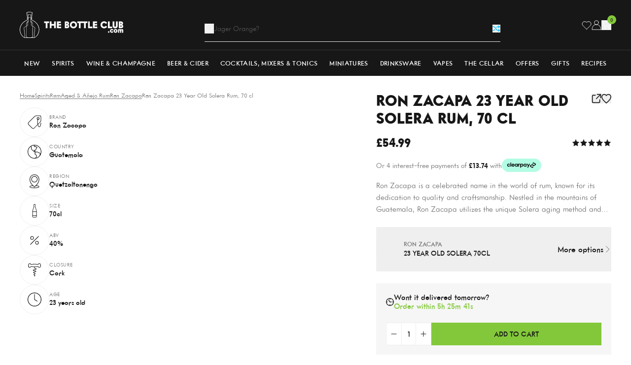

--- FILE ---
content_type: text/html; charset=utf-8
request_url: https://www.thebottleclub.com/products/zacapa-xo?section_id=product-card
body_size: 1553
content:
<div id="shopify-section-product-card" class="shopify-section"><!-- prettier-ignore --><!-- prettier-ignore -->

<div
  class="flex overflow-hidden relative flex-col h-full group/card"
  data-product-card="zacapa-xo">
  <div class="relative mb-2 bg-[var(--backgroundColor,_transparent)]">
    <a
      href="/products/zacapa-xo"
      title="Ron Zacapa XO Rum, 70 cl"
      class="block overflow-hidden px-4 pt-4 pb-6 group">
      <div class="relative aspect-[0.8] transition-all duration-500 group-hover:scale-[1.1] mix-blend-multiply"><picture><img src="//www.thebottleclub.com/cdn/shop/files/ron-zacapa-xo-rum-70-cl-rum-32846746255475.jpg?v=1703658964&amp;width=1080" alt="Ron Zacapa XO Rum, 70 cl Rum 7401005008610" srcset="//www.thebottleclub.com/cdn/shop/files/ron-zacapa-xo-rum-70-cl-rum-32846746255475.jpg?v=1703658964&amp;width=223 223w, //www.thebottleclub.com/cdn/shop/files/ron-zacapa-xo-rum-70-cl-rum-32846746255475.jpg?v=1703658964&amp;width=310 310w, //www.thebottleclub.com/cdn/shop/files/ron-zacapa-xo-rum-70-cl-rum-32846746255475.jpg?v=1703658964&amp;width=480 480w, //www.thebottleclub.com/cdn/shop/files/ron-zacapa-xo-rum-70-cl-rum-32846746255475.jpg?v=1703658964&amp;width=768 768w" width="1080" height="1350" loading="lazy" fetchpriority="auto" sizes="223px" class="absolute inset-0 object-cover object-center size-full"></picture>
      </div>
    </a></div>

  <div class="flex flex-col grow">
    
<div class="flex justify-between mb-0.5">
        <div class="flex flex-col">
          <a
            href="/collections/ron-zacapa"
            title="Ron zacapa"
            class="text-xs font-medium uppercase text-[var(--secondaryTextColour,_var(--grey))]">Ron zacapa</a>

          <a href="/products/zacapa-xo" title="Ron Zacapa XO Rum, 70 cl" class="line-clamp-1 text-[length:15px] font-medium uppercase text-[var(--primaryTextColour,_var(--black))]">XO</a>

          <a
            href="/collections/aged-rum"
            title="Aged rum"
            class="text-xs font-medium uppercase text-[var(--secondaryTextColour,_var(--grey))]">Aged rum</a>
        </div><form id="wishlist_form_1718002516083" class="ml-auto" data-wishlist-form><input type="hidden" name="ProductId" value="1718002516083">
  <input type="hidden" name="ProductHandle" value="zacapa-xo">
  <input type="hidden" name="ProductVariantId" value="16953246941299">
  <input type="hidden" name="ProductName" value="Ron Zacapa XO Rum, 70 cl">
  <input type="hidden" name="ProductImage" value="//www.thebottleclub.com/cdn/shop/files/ron-zacapa-xo-rum-70-cl-rum-32846746255475.jpg?v=1703658964">
  <input type="hidden" name="ProductLink" value="/products/zacapa-xo">
  <input type="hidden" name="ProductTitle" value="Product Title">
  <input type="hidden" name="ProductPrice" value="119.49">

  <button
    type="submit"
    class="group/wishlist flex size-6 items-center justify-center text-[var(--primaryTextColour,_var(--black))] opacity-0 transition-all disabled:pointer-events-none disabled:cursor-not-allowed loading:pointer-events-none loading:cursor-not-allowed"
    title="Add to Wishlist"
    aria-label="Add to Wishlist"
    disabled
    data-wishlist-button>
    <svg class="size-4 group-active/wishlist:hidden group-loading/wishlist:hidden" viewBox="0 0 20 19" fill="none" xmlns="http://www.w3.org/2000/svg">
      <path d="M17.492 2.444a4.86 4.86 0 00-7.53.762 4.865 4.865 0 00-6.77-1.39 4.95 4.95 0 00-.757 7.595L9.962 17l7.53-7.59a4.955 4.955 0 000-6.966z" stroke="currentColor" stroke-width="1.5" stroke-miterlimit="10" stroke-linecap="square"/>
    </svg>

    <svg
      class="hidden size-4 fill-[var(--primaryTextColour,_var(--black))] group-active/wishlist:block group-loading/wishlist:hidden"
      xmlns="http://www.w3.org/2000/svg"
      viewBox="0 0 48 48">
      <path d="M33.545 4A11.235 11.235 0 0024 9.143 11.235 11.235 0 0014.455 4 11.476 11.476 0 003 15.429C3 26.857 24 44 24 44s21-17.143 21-28.571A11.476 11.476 0 0033.545 4z" stroke-linecap="square" stroke-width="3" fill="currentColor" stroke="currentColor" stroke-miterlimit="10"/>
    </svg>

    <svg class="hidden size-4 group-loading/wishlist:block" xmlns="http://www.w3.org/2000/svg" aria-hidden="true" role="presentation" viewBox="0 0 66 66">
      <circle class="origin-center animate-dash stroke-[var(--primaryTextColour,_var(--black))]" fill="none" stroke-width="6" cx="33" cy="33" r="30" style="stroke-dasharray: 280;
      stroke-dashoffset: 0;"></circle>
    </svg>
  </button>
</form>
</div><div class="flex flex-wrap justify-between items-center mt-auto mb-[0.2rem]"><div class="flex gap-2 text-lg font-extrabold text-[var(--primaryTextColour,_var(--black))]">£119.49
</div>
<ul class="flex shrink-0 items-center gap-1"><li><svg class="size-4" viewBox="0 0 48 48" fill="none" xmlns="http://www.w3.org/2000/svg">
        <path fill="transparent" d="M0 0h48v48H0z"/><path class="fill-[var(--primaryTextColour,_var(--black))] stroke-[var(--primaryTextColour,_var(--black))]" d="M24 5l6.18 12.52L44 19.528l-10 9.748 2.36 13.764L24 36.544 11.64 43.04 14 29.276 4 19.528l13.82-2.008L24 5z" stroke-width="2" stroke-miterlimit="10" stroke-linecap="square"/>
      </svg></li><li><svg class="size-4" viewBox="0 0 48 48" fill="none" xmlns="http://www.w3.org/2000/svg">
        <path fill="transparent" d="M0 0h48v48H0z"/><path class="fill-[var(--primaryTextColour,_var(--black))] stroke-[var(--primaryTextColour,_var(--black))]" d="M24 5l6.18 12.52L44 19.528l-10 9.748 2.36 13.764L24 36.544 11.64 43.04 14 29.276 4 19.528l13.82-2.008L24 5z" stroke-width="2" stroke-miterlimit="10" stroke-linecap="square"/>
      </svg></li><li><svg class="size-4" viewBox="0 0 48 48" fill="none" xmlns="http://www.w3.org/2000/svg">
        <path fill="transparent" d="M0 0h48v48H0z"/><path class="fill-[var(--primaryTextColour,_var(--black))] stroke-[var(--primaryTextColour,_var(--black))]" d="M24 5l6.18 12.52L44 19.528l-10 9.748 2.36 13.764L24 36.544 11.64 43.04 14 29.276 4 19.528l13.82-2.008L24 5z" stroke-width="2" stroke-miterlimit="10" stroke-linecap="square"/>
      </svg></li><li><svg class="size-4" viewBox="0 0 48 48" fill="none" xmlns="http://www.w3.org/2000/svg"><path class="stroke-[var(--primaryTextColour,_var(--black))]" d="M24 5l6.18 12.52L44 19.528l-10 9.748 2.36 13.764L24 36.544 11.64 43.04 14 29.276 4 19.528l13.82-2.008L24 5z" stroke-width="2" stroke-miterlimit="10" stroke-linecap="square"/></svg></li><li><svg class="size-4" viewBox="0 0 48 48" fill="none" xmlns="http://www.w3.org/2000/svg"><path class="stroke-[var(--primaryTextColour,_var(--black))]" d="M24 5l6.18 12.52L44 19.528l-10 9.748 2.36 13.764L24 36.544 11.64 43.04 14 29.276 4 19.528l13.82-2.008L24 5z" stroke-width="2" stroke-miterlimit="10" stroke-linecap="square"/></svg></li></ul></div><ul
        class="flex gap-2.5 mb-2">

          
<li class="text-xs uppercase text-[var(--secondaryTextColour,_var(--grey))] last:truncate relative pr-2.5 after:absolute after:right-0 after:top-1/2 after:h-[calc(100%_-_5px)] after:bg-[var(--secondaryTextColour,_var(--grey))] after:w-px after:-translate-y-1/2 after:bg-[var(--secondaryTextColour,_var(--grey))] last:after:hidden">70cl</li><li class="text-xs uppercase text-[var(--secondaryTextColour,_var(--grey))] last:truncate relative pr-2.5 after:absolute after:right-0 after:top-1/2 after:h-[calc(100%_-_5px)] after:bg-[var(--secondaryTextColour,_var(--grey))] after:w-px after:-translate-y-1/2 after:bg-[var(--secondaryTextColour,_var(--grey))] last:after:hidden">40.0%</li><li class="text-xs uppercase text-[var(--secondaryTextColour,_var(--grey))] last:truncate relative pr-2.5 after:absolute after:right-0 after:top-1/2 after:h-[calc(100%_-_5px)] after:bg-[var(--secondaryTextColour,_var(--grey))] after:w-px after:-translate-y-1/2 after:bg-[var(--secondaryTextColour,_var(--grey))] last:after:hidden">gua</li><li class="text-xs uppercase text-[var(--secondaryTextColour,_var(--grey))] last:truncate relative pr-2.5 after:absolute after:right-0 after:top-1/2 after:h-[calc(100%_-_5px)] after:bg-[var(--secondaryTextColour,_var(--grey))] after:w-px after:-translate-y-1/2 after:bg-[var(--secondaryTextColour,_var(--grey))] last:after:hidden">quetzaltanengo</li></ul><form method="post" action="/cart/add" id="product_form_1718002516083" accept-charset="UTF-8" class="w-full mt-auto" enctype="multipart/form-data" data-cart-form=""><input type="hidden" name="form_type" value="product" /><input type="hidden" name="utf8" value="✓" /><input
                type="hidden"
                name="id"
                value="16953246941299">
              <input type="hidden" name="quantity" value="1">

              <button
                type="submit"
                class="btn btn-full-width btn-black-outline btn-hover-black-filled">Add to cart</button><input type="hidden" name="product-id" value="1718002516083" /><input type="hidden" name="section-id" value="product-card" /></form></div>
</div>
</div>

--- FILE ---
content_type: text/html; charset=utf-8
request_url: https://www.thebottleclub.com/products/brugal-maestro-reserva-rum-70-cl?section_id=product-card
body_size: 603
content:
<div id="shopify-section-product-card" class="shopify-section"><!-- prettier-ignore --><!-- prettier-ignore -->

<div
  class="flex overflow-hidden relative flex-col h-full group/card"
  data-product-card="brugal-maestro-reserva-rum-70-cl">
  <div class="relative mb-2 bg-[var(--backgroundColor,_transparent)]">
    <a
      href="/products/brugal-maestro-reserva-rum-70-cl"
      title="Brugal Maestro Reserva Rum, 70 cl"
      class="block overflow-hidden px-4 pt-4 pb-6 group">
      <div class="relative aspect-[0.8] transition-all duration-500 group-hover:scale-[1.1] mix-blend-multiply"><picture><img src="//www.thebottleclub.com/cdn/shop/files/brugal-maestro-reserva-rum-70-cl-rum-1203274095.jpg?v=1762469235&amp;width=1080" alt="Brugal Maestro Reserva Rum, 70 cl Rum" srcset="//www.thebottleclub.com/cdn/shop/files/brugal-maestro-reserva-rum-70-cl-rum-1203274095.jpg?v=1762469235&amp;width=223 223w, //www.thebottleclub.com/cdn/shop/files/brugal-maestro-reserva-rum-70-cl-rum-1203274095.jpg?v=1762469235&amp;width=310 310w, //www.thebottleclub.com/cdn/shop/files/brugal-maestro-reserva-rum-70-cl-rum-1203274095.jpg?v=1762469235&amp;width=480 480w, //www.thebottleclub.com/cdn/shop/files/brugal-maestro-reserva-rum-70-cl-rum-1203274095.jpg?v=1762469235&amp;width=768 768w" width="1080" height="1350" loading="lazy" fetchpriority="auto" sizes="223px" class="absolute inset-0 object-cover object-center size-full"></picture>
      </div>
    </a></div>

  <div class="flex flex-col grow">
    
<div class="flex justify-between mb-0.5">
        <div class="flex flex-col">
          <a
            href="/collections/brugal"
            title="Brugal"
            class="text-xs font-medium uppercase text-[var(--secondaryTextColour,_var(--grey))]">Brugal</a>

          <a href="/products/brugal-maestro-reserva-rum-70-cl" title="Brugal Maestro Reserva Rum, 70 cl" class="line-clamp-1 text-[length:15px] font-medium uppercase text-[var(--primaryTextColour,_var(--black))]">Maestro Reserva</a>

          <a
            href="/collections/aged-rum"
            title="Aged rum"
            class="text-xs font-medium uppercase text-[var(--secondaryTextColour,_var(--grey))]">Aged rum</a>
        </div><form id="wishlist_form_15660672745854" class="ml-auto" data-wishlist-form><input type="hidden" name="ProductId" value="15660672745854">
  <input type="hidden" name="ProductHandle" value="brugal-maestro-reserva-rum-70-cl">
  <input type="hidden" name="ProductVariantId" value="56525459980670">
  <input type="hidden" name="ProductName" value="Brugal Maestro Reserva Rum, 70 cl">
  <input type="hidden" name="ProductImage" value="//www.thebottleclub.com/cdn/shop/files/brugal-maestro-reserva-rum-70-cl-rum-1203274095.jpg?v=1762469235">
  <input type="hidden" name="ProductLink" value="/products/brugal-maestro-reserva-rum-70-cl">
  <input type="hidden" name="ProductTitle" value="Product Title">
  <input type="hidden" name="ProductPrice" value="149.49">

  <button
    type="submit"
    class="group/wishlist flex size-6 items-center justify-center text-[var(--primaryTextColour,_var(--black))] opacity-0 transition-all disabled:pointer-events-none disabled:cursor-not-allowed loading:pointer-events-none loading:cursor-not-allowed"
    title="Add to Wishlist"
    aria-label="Add to Wishlist"
    disabled
    data-wishlist-button>
    <svg class="size-4 group-active/wishlist:hidden group-loading/wishlist:hidden" viewBox="0 0 20 19" fill="none" xmlns="http://www.w3.org/2000/svg">
      <path d="M17.492 2.444a4.86 4.86 0 00-7.53.762 4.865 4.865 0 00-6.77-1.39 4.95 4.95 0 00-.757 7.595L9.962 17l7.53-7.59a4.955 4.955 0 000-6.966z" stroke="currentColor" stroke-width="1.5" stroke-miterlimit="10" stroke-linecap="square"/>
    </svg>

    <svg
      class="hidden size-4 fill-[var(--primaryTextColour,_var(--black))] group-active/wishlist:block group-loading/wishlist:hidden"
      xmlns="http://www.w3.org/2000/svg"
      viewBox="0 0 48 48">
      <path d="M33.545 4A11.235 11.235 0 0024 9.143 11.235 11.235 0 0014.455 4 11.476 11.476 0 003 15.429C3 26.857 24 44 24 44s21-17.143 21-28.571A11.476 11.476 0 0033.545 4z" stroke-linecap="square" stroke-width="3" fill="currentColor" stroke="currentColor" stroke-miterlimit="10"/>
    </svg>

    <svg class="hidden size-4 group-loading/wishlist:block" xmlns="http://www.w3.org/2000/svg" aria-hidden="true" role="presentation" viewBox="0 0 66 66">
      <circle class="origin-center animate-dash stroke-[var(--primaryTextColour,_var(--black))]" fill="none" stroke-width="6" cx="33" cy="33" r="30" style="stroke-dasharray: 280;
      stroke-dashoffset: 0;"></circle>
    </svg>
  </button>
</form>
</div><div class="flex flex-wrap justify-between items-center mt-auto mb-[0.2rem]"><div class="flex gap-2 text-lg font-extrabold text-[var(--primaryTextColour,_var(--black))]">£149.49
</div></div><ul
        class="flex gap-2.5 mb-2">

          
<li class="text-xs uppercase text-[var(--secondaryTextColour,_var(--grey))] last:truncate relative pr-2.5 after:absolute after:right-0 after:top-1/2 after:h-[calc(100%_-_5px)] after:bg-[var(--secondaryTextColour,_var(--grey))] after:w-px after:-translate-y-1/2 after:bg-[var(--secondaryTextColour,_var(--grey))] last:after:hidden">70cl</li><li class="text-xs uppercase text-[var(--secondaryTextColour,_var(--grey))] last:truncate relative pr-2.5 after:absolute after:right-0 after:top-1/2 after:h-[calc(100%_-_5px)] after:bg-[var(--secondaryTextColour,_var(--grey))] after:w-px after:-translate-y-1/2 after:bg-[var(--secondaryTextColour,_var(--grey))] last:after:hidden">41.2%</li><li class="text-xs uppercase text-[var(--secondaryTextColour,_var(--grey))] last:truncate relative pr-2.5 after:absolute after:right-0 after:top-1/2 after:h-[calc(100%_-_5px)] after:bg-[var(--secondaryTextColour,_var(--grey))] after:w-px after:-translate-y-1/2 after:bg-[var(--secondaryTextColour,_var(--grey))] last:after:hidden">dom</li><li class="text-xs uppercase text-[var(--secondaryTextColour,_var(--grey))] last:truncate relative pr-2.5 after:absolute after:right-0 after:top-1/2 after:h-[calc(100%_-_5px)] after:bg-[var(--secondaryTextColour,_var(--grey))] after:w-px after:-translate-y-1/2 after:bg-[var(--secondaryTextColour,_var(--grey))] last:after:hidden">puerto plata</li></ul><form method="post" action="/cart/add" id="product_form_15660672745854" accept-charset="UTF-8" class="w-full mt-auto" enctype="multipart/form-data" data-cart-form=""><input type="hidden" name="form_type" value="product" /><input type="hidden" name="utf8" value="✓" /><input
                type="hidden"
                name="id"
                value="56525459980670">
              <input type="hidden" name="quantity" value="1">

              <button
                type="submit"
                class="btn btn-full-width btn-black-outline btn-hover-black-filled">Add to cart</button><input type="hidden" name="product-id" value="15660672745854" /><input type="hidden" name="section-id" value="product-card" /></form></div>
</div>
</div>

--- FILE ---
content_type: text/html; charset=utf-8
request_url: https://www.thebottleclub.com/products/the-duppy-share-aged-rum-70-cl?section_id=product-card
body_size: 604
content:
<div id="shopify-section-product-card" class="shopify-section"><!-- prettier-ignore --><!-- prettier-ignore -->

<div
  class="flex overflow-hidden relative flex-col h-full group/card"
  data-product-card="the-duppy-share-aged-rum-70-cl">
  <div class="relative mb-2 bg-[var(--backgroundColor,_transparent)]">
    <a
      href="/products/the-duppy-share-aged-rum-70-cl"
      title="The Duppy Share Aged Rum, 70 cl"
      class="block overflow-hidden px-4 pt-4 pb-6 group">
      <div class="relative aspect-[0.8] transition-all duration-500 group-hover:scale-[1.1] mix-blend-multiply"><picture><img src="//www.thebottleclub.com/cdn/shop/files/the-duppy-share-aged-rum-70-cl-rum-32841115598963.jpg?v=1703667546&amp;width=1080" alt="The Duppy Share Aged Rum, 70 cl Rum" srcset="//www.thebottleclub.com/cdn/shop/files/the-duppy-share-aged-rum-70-cl-rum-32841115598963.jpg?v=1703667546&amp;width=223 223w, //www.thebottleclub.com/cdn/shop/files/the-duppy-share-aged-rum-70-cl-rum-32841115598963.jpg?v=1703667546&amp;width=310 310w, //www.thebottleclub.com/cdn/shop/files/the-duppy-share-aged-rum-70-cl-rum-32841115598963.jpg?v=1703667546&amp;width=480 480w, //www.thebottleclub.com/cdn/shop/files/the-duppy-share-aged-rum-70-cl-rum-32841115598963.jpg?v=1703667546&amp;width=768 768w" width="1080" height="1350" loading="lazy" fetchpriority="auto" sizes="223px" class="absolute inset-0 object-cover object-center size-full"></picture>
      </div>
    </a></div>

  <div class="flex flex-col grow">
    
<div class="flex justify-between mb-0.5">
        <div class="flex flex-col">
          <a
            href="/collections/the-duppy-share"
            title="The duppy share"
            class="text-xs font-medium uppercase text-[var(--secondaryTextColour,_var(--grey))]">The duppy share</a>

          <a href="/products/the-duppy-share-aged-rum-70-cl" title="The Duppy Share Aged Rum, 70 cl" class="line-clamp-1 text-[length:15px] font-medium uppercase text-[var(--primaryTextColour,_var(--black))]">Aged</a>

          <a
            href="/collections/aged-rum"
            title="Aged rum"
            class="text-xs font-medium uppercase text-[var(--secondaryTextColour,_var(--grey))]">Aged rum</a>
        </div><form id="wishlist_form_4575376015475" class="ml-auto" data-wishlist-form><input type="hidden" name="ProductId" value="4575376015475">
  <input type="hidden" name="ProductHandle" value="the-duppy-share-aged-rum-70-cl">
  <input type="hidden" name="ProductVariantId" value="31998189142131">
  <input type="hidden" name="ProductName" value="The Duppy Share Aged Rum, 70 cl">
  <input type="hidden" name="ProductImage" value="//www.thebottleclub.com/cdn/shop/files/the-duppy-share-aged-rum-70-cl-rum-32841115598963.jpg?v=1703667546">
  <input type="hidden" name="ProductLink" value="/products/the-duppy-share-aged-rum-70-cl">
  <input type="hidden" name="ProductTitle" value="Product Title">
  <input type="hidden" name="ProductPrice" value="28.79">

  <button
    type="submit"
    class="group/wishlist flex size-6 items-center justify-center text-[var(--primaryTextColour,_var(--black))] opacity-0 transition-all disabled:pointer-events-none disabled:cursor-not-allowed loading:pointer-events-none loading:cursor-not-allowed"
    title="Add to Wishlist"
    aria-label="Add to Wishlist"
    disabled
    data-wishlist-button>
    <svg class="size-4 group-active/wishlist:hidden group-loading/wishlist:hidden" viewBox="0 0 20 19" fill="none" xmlns="http://www.w3.org/2000/svg">
      <path d="M17.492 2.444a4.86 4.86 0 00-7.53.762 4.865 4.865 0 00-6.77-1.39 4.95 4.95 0 00-.757 7.595L9.962 17l7.53-7.59a4.955 4.955 0 000-6.966z" stroke="currentColor" stroke-width="1.5" stroke-miterlimit="10" stroke-linecap="square"/>
    </svg>

    <svg
      class="hidden size-4 fill-[var(--primaryTextColour,_var(--black))] group-active/wishlist:block group-loading/wishlist:hidden"
      xmlns="http://www.w3.org/2000/svg"
      viewBox="0 0 48 48">
      <path d="M33.545 4A11.235 11.235 0 0024 9.143 11.235 11.235 0 0014.455 4 11.476 11.476 0 003 15.429C3 26.857 24 44 24 44s21-17.143 21-28.571A11.476 11.476 0 0033.545 4z" stroke-linecap="square" stroke-width="3" fill="currentColor" stroke="currentColor" stroke-miterlimit="10"/>
    </svg>

    <svg class="hidden size-4 group-loading/wishlist:block" xmlns="http://www.w3.org/2000/svg" aria-hidden="true" role="presentation" viewBox="0 0 66 66">
      <circle class="origin-center animate-dash stroke-[var(--primaryTextColour,_var(--black))]" fill="none" stroke-width="6" cx="33" cy="33" r="30" style="stroke-dasharray: 280;
      stroke-dashoffset: 0;"></circle>
    </svg>
  </button>
</form>
</div><div class="flex flex-wrap justify-between items-center mt-auto mb-[0.2rem]"><div class="flex gap-2 text-lg font-extrabold text-[var(--primaryTextColour,_var(--black))]">£28.79
</div></div><ul
        class="flex gap-2.5 mb-2">

          
<li class="text-xs uppercase text-[var(--secondaryTextColour,_var(--grey))] last:truncate relative pr-2.5 after:absolute after:right-0 after:top-1/2 after:h-[calc(100%_-_5px)] after:bg-[var(--secondaryTextColour,_var(--grey))] after:w-px after:-translate-y-1/2 after:bg-[var(--secondaryTextColour,_var(--grey))] last:after:hidden">70cl</li><li class="text-xs uppercase text-[var(--secondaryTextColour,_var(--grey))] last:truncate relative pr-2.5 after:absolute after:right-0 after:top-1/2 after:h-[calc(100%_-_5px)] after:bg-[var(--secondaryTextColour,_var(--grey))] after:w-px after:-translate-y-1/2 after:bg-[var(--secondaryTextColour,_var(--grey))] last:after:hidden">40.0%</li><li class="text-xs uppercase text-[var(--secondaryTextColour,_var(--grey))] last:truncate relative pr-2.5 after:absolute after:right-0 after:top-1/2 after:h-[calc(100%_-_5px)] after:bg-[var(--secondaryTextColour,_var(--grey))] after:w-px after:-translate-y-1/2 after:bg-[var(--secondaryTextColour,_var(--grey))] last:after:hidden">jam</li><li class="text-xs uppercase text-[var(--secondaryTextColour,_var(--grey))] last:truncate relative pr-2.5 after:absolute after:right-0 after:top-1/2 after:h-[calc(100%_-_5px)] after:bg-[var(--secondaryTextColour,_var(--grey))] after:w-px after:-translate-y-1/2 after:bg-[var(--secondaryTextColour,_var(--grey))] last:after:hidden">kingston</li></ul><form method="post" action="/cart/add" id="product_form_4575376015475" accept-charset="UTF-8" class="w-full mt-auto" enctype="multipart/form-data" data-cart-form=""><input type="hidden" name="form_type" value="product" /><input type="hidden" name="utf8" value="✓" /><input
                type="hidden"
                name="id"
                value="31998189142131">
              <input type="hidden" name="quantity" value="1">

              <button
                type="submit"
                class="btn btn-full-width btn-black-outline btn-hover-black-filled">Add to cart</button><input type="hidden" name="product-id" value="4575376015475" /><input type="hidden" name="section-id" value="product-card" /></form></div>
</div>
</div>

--- FILE ---
content_type: text/html; charset=utf-8
request_url: https://www.thebottleclub.com/products/bumbu-xo-craft-rum-lil-wayne-70-cl?section_id=product-card
body_size: 1987
content:
<div id="shopify-section-product-card" class="shopify-section"><!-- prettier-ignore --><!-- prettier-ignore -->

<div
  class="flex overflow-hidden relative flex-col h-full group/card"
  data-product-card="bumbu-xo-craft-rum-lil-wayne-70-cl">
  <div class="relative mb-2 bg-[var(--backgroundColor,_transparent)]">
    <a
      href="/products/bumbu-xo-craft-rum-lil-wayne-70-cl"
      title="Bumbu XO Craft Rum | Lil' Wayne, 70 cl"
      class="block overflow-hidden px-4 pt-4 pb-6 group">
      <div class="relative aspect-[0.8] transition-all duration-500 group-hover:scale-[1.1] mix-blend-multiply"><picture><img src="//www.thebottleclub.com/cdn/shop/files/bumbu-xo-craft-rum-lil-wayne-70-cl-rum-28383498698867.jpg?v=1703667375&amp;width=1080" alt="Bumbu XO Craft Rum | Lil&#39; Wayne, 70 cl Rum 0813497006154" srcset="//www.thebottleclub.com/cdn/shop/files/bumbu-xo-craft-rum-lil-wayne-70-cl-rum-28383498698867.jpg?v=1703667375&amp;width=223 223w, //www.thebottleclub.com/cdn/shop/files/bumbu-xo-craft-rum-lil-wayne-70-cl-rum-28383498698867.jpg?v=1703667375&amp;width=310 310w, //www.thebottleclub.com/cdn/shop/files/bumbu-xo-craft-rum-lil-wayne-70-cl-rum-28383498698867.jpg?v=1703667375&amp;width=480 480w, //www.thebottleclub.com/cdn/shop/files/bumbu-xo-craft-rum-lil-wayne-70-cl-rum-28383498698867.jpg?v=1703667375&amp;width=768 768w" width="1080" height="1350" loading="lazy" fetchpriority="auto" sizes="223px" class="absolute inset-0 object-cover object-center size-full"></picture>
      </div>
    </a></div>

  <div class="flex flex-col grow">
    
<div class="flex justify-between mb-0.5">
        <div class="flex flex-col">
          <a
            href="/collections/bumbu"
            title="Bumbu"
            class="text-xs font-medium uppercase text-[var(--secondaryTextColour,_var(--grey))]">Bumbu</a>

          <a href="/products/bumbu-xo-craft-rum-lil-wayne-70-cl" title="Bumbu XO Craft Rum | Lil' Wayne, 70 cl" class="line-clamp-1 text-[length:15px] font-medium uppercase text-[var(--primaryTextColour,_var(--black))]">XO Craft | Lil' Wayne</a>

          <a
            href="/collections/aged-rum"
            title="Aged rum"
            class="text-xs font-medium uppercase text-[var(--secondaryTextColour,_var(--grey))]">Aged rum</a>
        </div><form id="wishlist_form_4568385618035" class="ml-auto" data-wishlist-form><input type="hidden" name="ProductId" value="4568385618035">
  <input type="hidden" name="ProductHandle" value="bumbu-xo-craft-rum-lil-wayne-70-cl">
  <input type="hidden" name="ProductVariantId" value="39409119428723">
  <input type="hidden" name="ProductName" value="Bumbu XO Craft Rum | Lil&#39; Wayne, 70 cl">
  <input type="hidden" name="ProductImage" value="//www.thebottleclub.com/cdn/shop/files/bumbu-xo-craft-rum-lil-wayne-70-cl-rum-28383498698867.jpg?v=1703667375">
  <input type="hidden" name="ProductLink" value="/products/bumbu-xo-craft-rum-lil-wayne-70-cl">
  <input type="hidden" name="ProductTitle" value="Product Title">
  <input type="hidden" name="ProductPrice" value="42.49">

  <button
    type="submit"
    class="group/wishlist flex size-6 items-center justify-center text-[var(--primaryTextColour,_var(--black))] opacity-0 transition-all disabled:pointer-events-none disabled:cursor-not-allowed loading:pointer-events-none loading:cursor-not-allowed"
    title="Add to Wishlist"
    aria-label="Add to Wishlist"
    disabled
    data-wishlist-button>
    <svg class="size-4 group-active/wishlist:hidden group-loading/wishlist:hidden" viewBox="0 0 20 19" fill="none" xmlns="http://www.w3.org/2000/svg">
      <path d="M17.492 2.444a4.86 4.86 0 00-7.53.762 4.865 4.865 0 00-6.77-1.39 4.95 4.95 0 00-.757 7.595L9.962 17l7.53-7.59a4.955 4.955 0 000-6.966z" stroke="currentColor" stroke-width="1.5" stroke-miterlimit="10" stroke-linecap="square"/>
    </svg>

    <svg
      class="hidden size-4 fill-[var(--primaryTextColour,_var(--black))] group-active/wishlist:block group-loading/wishlist:hidden"
      xmlns="http://www.w3.org/2000/svg"
      viewBox="0 0 48 48">
      <path d="M33.545 4A11.235 11.235 0 0024 9.143 11.235 11.235 0 0014.455 4 11.476 11.476 0 003 15.429C3 26.857 24 44 24 44s21-17.143 21-28.571A11.476 11.476 0 0033.545 4z" stroke-linecap="square" stroke-width="3" fill="currentColor" stroke="currentColor" stroke-miterlimit="10"/>
    </svg>

    <svg class="hidden size-4 group-loading/wishlist:block" xmlns="http://www.w3.org/2000/svg" aria-hidden="true" role="presentation" viewBox="0 0 66 66">
      <circle class="origin-center animate-dash stroke-[var(--primaryTextColour,_var(--black))]" fill="none" stroke-width="6" cx="33" cy="33" r="30" style="stroke-dasharray: 280;
      stroke-dashoffset: 0;"></circle>
    </svg>
  </button>
</form>
</div><div class="flex flex-wrap justify-between items-center mt-auto mb-[0.2rem]"><div class="flex gap-2 text-lg font-extrabold text-[var(--primaryTextColour,_var(--black))]">£42.49
</div>
<ul class="flex shrink-0 items-center gap-1"><li><svg class="size-4" viewBox="0 0 48 48" fill="none" xmlns="http://www.w3.org/2000/svg">
        <path fill="transparent" d="M0 0h48v48H0z"/><path class="fill-[var(--primaryTextColour,_var(--black))] stroke-[var(--primaryTextColour,_var(--black))]" d="M24 5l6.18 12.52L44 19.528l-10 9.748 2.36 13.764L24 36.544 11.64 43.04 14 29.276 4 19.528l13.82-2.008L24 5z" stroke-width="2" stroke-miterlimit="10" stroke-linecap="square"/>
      </svg></li><li><svg class="size-4" viewBox="0 0 48 48" fill="none" xmlns="http://www.w3.org/2000/svg">
        <path fill="transparent" d="M0 0h48v48H0z"/><path class="fill-[var(--primaryTextColour,_var(--black))] stroke-[var(--primaryTextColour,_var(--black))]" d="M24 5l6.18 12.52L44 19.528l-10 9.748 2.36 13.764L24 36.544 11.64 43.04 14 29.276 4 19.528l13.82-2.008L24 5z" stroke-width="2" stroke-miterlimit="10" stroke-linecap="square"/>
      </svg></li><li><svg class="size-4" viewBox="0 0 48 48" fill="none" xmlns="http://www.w3.org/2000/svg">
        <path fill="transparent" d="M0 0h48v48H0z"/><path class="fill-[var(--primaryTextColour,_var(--black))] stroke-[var(--primaryTextColour,_var(--black))]" d="M24 5l6.18 12.52L44 19.528l-10 9.748 2.36 13.764L24 36.544 11.64 43.04 14 29.276 4 19.528l13.82-2.008L24 5z" stroke-width="2" stroke-miterlimit="10" stroke-linecap="square"/>
      </svg></li><li><svg class="size-4" viewBox="0 0 48 48" fill="none" xmlns="http://www.w3.org/2000/svg">
        <path fill="transparent" d="M0 0h48v48H0z"/><path class="fill-[var(--primaryTextColour,_var(--black))] stroke-[var(--primaryTextColour,_var(--black))]" d="M24 5l6.18 12.52L44 19.528l-10 9.748 2.36 13.764L24 36.544 11.64 43.04 14 29.276 4 19.528l13.82-2.008L24 5z" stroke-width="2" stroke-miterlimit="10" stroke-linecap="square"/>
      </svg></li><li><svg class="size-4" viewBox="0 0 48 48" fill="none" xmlns="http://www.w3.org/2000/svg">
        <mask id="prefix__a" style="mask-type:alpha" maskUnits="userSpaceOnUse" x="0" y="0" width="24" height="48">
          <path class="fill-[var(--primaryTextColour,_var(--black))]" d="M0 0h24v48H0z"/>
        </mask>
        <g mask="url(#prefix__a)">
          <path class="fill-[var(--primaryTextColour,_var(--black))]" d="M24 5l6.18 12.52L44 19.528l-10 9.748 2.36 13.764L24 36.544 11.64 43.04 14 29.276 4 19.528l13.82-2.008L24 5z"/>
        </g>
        <path class="stroke-[var(--primaryTextColour,_var(--black))]" d="M24 5l6.18 12.52L44 19.528l-10 9.748 2.36 13.764L24 36.544 11.64 43.04 14 29.276 4 19.528l13.82-2.008L24 5z" stroke-width="2" stroke-miterlimit="10" stroke-linecap="square"/>
      </svg></li></ul></div><ul
        class="flex gap-2.5 mb-2">

          
<li class="text-xs uppercase text-[var(--secondaryTextColour,_var(--grey))] last:truncate relative pr-2.5 after:absolute after:right-0 after:top-1/2 after:h-[calc(100%_-_5px)] after:bg-[var(--secondaryTextColour,_var(--grey))] after:w-px after:-translate-y-1/2 after:bg-[var(--secondaryTextColour,_var(--grey))] last:after:hidden">70cl</li><li class="text-xs uppercase text-[var(--secondaryTextColour,_var(--grey))] last:truncate relative pr-2.5 after:absolute after:right-0 after:top-1/2 after:h-[calc(100%_-_5px)] after:bg-[var(--secondaryTextColour,_var(--grey))] after:w-px after:-translate-y-1/2 after:bg-[var(--secondaryTextColour,_var(--grey))] last:after:hidden">40.0%</li><li class="text-xs uppercase text-[var(--secondaryTextColour,_var(--grey))] last:truncate relative pr-2.5 after:absolute after:right-0 after:top-1/2 after:h-[calc(100%_-_5px)] after:bg-[var(--secondaryTextColour,_var(--grey))] after:w-px after:-translate-y-1/2 after:bg-[var(--secondaryTextColour,_var(--grey))] last:after:hidden">bar</li><li class="text-xs uppercase text-[var(--secondaryTextColour,_var(--grey))] last:truncate relative pr-2.5 after:absolute after:right-0 after:top-1/2 after:h-[calc(100%_-_5px)] after:bg-[var(--secondaryTextColour,_var(--grey))] after:w-px after:-translate-y-1/2 after:bg-[var(--secondaryTextColour,_var(--grey))] last:after:hidden">caribbean</li></ul><form method="post" action="/cart/add" id="product_form_4568385618035" accept-charset="UTF-8" class="w-full mt-auto" enctype="multipart/form-data" data-cart-form=""><input type="hidden" name="form_type" value="product" /><input type="hidden" name="utf8" value="✓" /><input
                type="hidden"
                name="id"
                value="39409119428723">
              <input type="hidden" name="quantity" value="1">

              <button
                type="submit"
                class="btn btn-full-width btn-black-outline btn-hover-black-filled">Add to cart</button><input type="hidden" name="product-id" value="4568385618035" /><input type="hidden" name="section-id" value="product-card" /></form></div>
</div>
</div>

--- FILE ---
content_type: text/html; charset=utf-8
request_url: https://www.thebottleclub.com/products/matusalem-insolito-wine-cask-finish-rum-70-cl?section_id=product-card
body_size: 1696
content:
<div id="shopify-section-product-card" class="shopify-section"><!-- prettier-ignore --><!-- prettier-ignore -->

<div
  class="flex overflow-hidden relative flex-col h-full group/card"
  data-product-card="matusalem-insolito-wine-cask-finish-rum-70-cl">
  <div class="relative mb-2 bg-[var(--backgroundColor,_transparent)]">
    <a
      href="/products/matusalem-insolito-wine-cask-finish-rum-70-cl"
      title="Matusalem Insolito Wine Cask Finish Rum, 70 cl"
      class="block overflow-hidden px-4 pt-4 pb-6 group">
      <div class="relative aspect-[0.8] transition-all duration-500 group-hover:scale-[1.1] mix-blend-multiply"><picture><img src="//www.thebottleclub.com/cdn/shop/files/matusalem-insolito-wine-cask-finish-rum-70-cl-rum-32840926953587.jpg?v=1703666800&amp;width=1080" alt="Matusalem Insolito Wine Cask Finish Rum, 70 cl Rum 766094230050" srcset="//www.thebottleclub.com/cdn/shop/files/matusalem-insolito-wine-cask-finish-rum-70-cl-rum-32840926953587.jpg?v=1703666800&amp;width=223 223w, //www.thebottleclub.com/cdn/shop/files/matusalem-insolito-wine-cask-finish-rum-70-cl-rum-32840926953587.jpg?v=1703666800&amp;width=310 310w, //www.thebottleclub.com/cdn/shop/files/matusalem-insolito-wine-cask-finish-rum-70-cl-rum-32840926953587.jpg?v=1703666800&amp;width=480 480w, //www.thebottleclub.com/cdn/shop/files/matusalem-insolito-wine-cask-finish-rum-70-cl-rum-32840926953587.jpg?v=1703666800&amp;width=768 768w" width="1080" height="1350" loading="lazy" fetchpriority="auto" sizes="223px" class="absolute inset-0 object-cover object-center size-full"></picture>
      </div>
    </a></div>

  <div class="flex flex-col grow">
    
<div class="flex justify-between mb-0.5">
        <div class="flex flex-col">
          <a
            href="/collections/matusalem"
            title="Matusalem"
            class="text-xs font-medium uppercase text-[var(--secondaryTextColour,_var(--grey))]">Matusalem</a>

          <a href="/products/matusalem-insolito-wine-cask-finish-rum-70-cl" title="Matusalem Insolito Wine Cask Finish Rum, 70 cl" class="line-clamp-1 text-[length:15px] font-medium uppercase text-[var(--primaryTextColour,_var(--black))]">Insolito Wine Cask Finish</a>

          <a
            href="/collections/aged-rum"
            title="Aged rum"
            class="text-xs font-medium uppercase text-[var(--secondaryTextColour,_var(--grey))]">Aged rum</a>
        </div><form id="wishlist_form_4551488503923" class="ml-auto" data-wishlist-form><input type="hidden" name="ProductId" value="4551488503923">
  <input type="hidden" name="ProductHandle" value="matusalem-insolito-wine-cask-finish-rum-70-cl">
  <input type="hidden" name="ProductVariantId" value="31919379841139">
  <input type="hidden" name="ProductName" value="Matusalem Insolito Wine Cask Finish Rum, 70 cl">
  <input type="hidden" name="ProductImage" value="//www.thebottleclub.com/cdn/shop/files/matusalem-insolito-wine-cask-finish-rum-70-cl-rum-32840926953587.jpg?v=1703666800">
  <input type="hidden" name="ProductLink" value="/products/matusalem-insolito-wine-cask-finish-rum-70-cl">
  <input type="hidden" name="ProductTitle" value="Product Title">
  <input type="hidden" name="ProductPrice" value="32.49">

  <button
    type="submit"
    class="group/wishlist flex size-6 items-center justify-center text-[var(--primaryTextColour,_var(--black))] opacity-0 transition-all disabled:pointer-events-none disabled:cursor-not-allowed loading:pointer-events-none loading:cursor-not-allowed"
    title="Add to Wishlist"
    aria-label="Add to Wishlist"
    disabled
    data-wishlist-button>
    <svg class="size-4 group-active/wishlist:hidden group-loading/wishlist:hidden" viewBox="0 0 20 19" fill="none" xmlns="http://www.w3.org/2000/svg">
      <path d="M17.492 2.444a4.86 4.86 0 00-7.53.762 4.865 4.865 0 00-6.77-1.39 4.95 4.95 0 00-.757 7.595L9.962 17l7.53-7.59a4.955 4.955 0 000-6.966z" stroke="currentColor" stroke-width="1.5" stroke-miterlimit="10" stroke-linecap="square"/>
    </svg>

    <svg
      class="hidden size-4 fill-[var(--primaryTextColour,_var(--black))] group-active/wishlist:block group-loading/wishlist:hidden"
      xmlns="http://www.w3.org/2000/svg"
      viewBox="0 0 48 48">
      <path d="M33.545 4A11.235 11.235 0 0024 9.143 11.235 11.235 0 0014.455 4 11.476 11.476 0 003 15.429C3 26.857 24 44 24 44s21-17.143 21-28.571A11.476 11.476 0 0033.545 4z" stroke-linecap="square" stroke-width="3" fill="currentColor" stroke="currentColor" stroke-miterlimit="10"/>
    </svg>

    <svg class="hidden size-4 group-loading/wishlist:block" xmlns="http://www.w3.org/2000/svg" aria-hidden="true" role="presentation" viewBox="0 0 66 66">
      <circle class="origin-center animate-dash stroke-[var(--primaryTextColour,_var(--black))]" fill="none" stroke-width="6" cx="33" cy="33" r="30" style="stroke-dasharray: 280;
      stroke-dashoffset: 0;"></circle>
    </svg>
  </button>
</form>
</div><div class="flex flex-wrap justify-between items-center mt-auto mb-[0.2rem]"><div class="flex gap-2 text-lg font-extrabold text-[var(--primaryTextColour,_var(--black))]">£32.49
</div></div><ul
        class="flex gap-2.5 mb-2">

          
<li class="text-xs uppercase text-[var(--secondaryTextColour,_var(--grey))] last:truncate relative pr-2.5 after:absolute after:right-0 after:top-1/2 after:h-[calc(100%_-_5px)] after:bg-[var(--secondaryTextColour,_var(--grey))] after:w-px after:-translate-y-1/2 after:bg-[var(--secondaryTextColour,_var(--grey))] last:after:hidden">70cl</li><li class="text-xs uppercase text-[var(--secondaryTextColour,_var(--grey))] last:truncate relative pr-2.5 after:absolute after:right-0 after:top-1/2 after:h-[calc(100%_-_5px)] after:bg-[var(--secondaryTextColour,_var(--grey))] after:w-px after:-translate-y-1/2 after:bg-[var(--secondaryTextColour,_var(--grey))] last:after:hidden">40.0%</li><li class="text-xs uppercase text-[var(--secondaryTextColour,_var(--grey))] last:truncate relative pr-2.5 after:absolute after:right-0 after:top-1/2 after:h-[calc(100%_-_5px)] after:bg-[var(--secondaryTextColour,_var(--grey))] after:w-px after:-translate-y-1/2 after:bg-[var(--secondaryTextColour,_var(--grey))] last:after:hidden">dom</li><li class="text-xs uppercase text-[var(--secondaryTextColour,_var(--grey))] last:truncate relative pr-2.5 after:absolute after:right-0 after:top-1/2 after:h-[calc(100%_-_5px)] after:bg-[var(--secondaryTextColour,_var(--grey))] after:w-px after:-translate-y-1/2 after:bg-[var(--secondaryTextColour,_var(--grey))] last:after:hidden">santo domingo</li></ul><form method="post" action="/cart/add" id="product_form_4551488503923" accept-charset="UTF-8" class="w-full mt-auto" enctype="multipart/form-data" data-cart-form=""><input type="hidden" name="form_type" value="product" /><input type="hidden" name="utf8" value="✓" /><input
                type="hidden"
                name="id"
                value="31919379841139">
              <input type="hidden" name="quantity" value="1">

              <button
                type="submit"
                class="btn btn-full-width btn-black-outline btn-hover-black-filled">Add to cart</button><input type="hidden" name="product-id" value="4551488503923" /><input type="hidden" name="section-id" value="product-card" /></form></div>
</div>
</div>

--- FILE ---
content_type: text/html; charset=utf-8
request_url: https://www.thebottleclub.com/products/matusalem-anejo-rum-70-cl?section_id=product-card
body_size: 947
content:
<div id="shopify-section-product-card" class="shopify-section"><!-- prettier-ignore --><!-- prettier-ignore -->

<div
  class="flex overflow-hidden relative flex-col h-full group/card"
  data-product-card="matusalem-anejo-rum-70-cl">
  <div class="relative mb-2 bg-[var(--backgroundColor,_transparent)]">
    <a
      href="/products/matusalem-anejo-rum-70-cl"
      title="Matusalem Anejo Rum, 70 cl"
      class="block overflow-hidden px-4 pt-4 pb-6 group">
      <div class="relative aspect-[0.8] transition-all duration-500 group-hover:scale-[1.1] mix-blend-multiply"><picture><img src="//www.thebottleclub.com/cdn/shop/files/matusalem-anejo-rum-70-cl-rum-32840926724211.jpg?v=1703666791&amp;width=1080" alt="Matusalem Anejo Rum, 70 cl Rum 766094080051" srcset="//www.thebottleclub.com/cdn/shop/files/matusalem-anejo-rum-70-cl-rum-32840926724211.jpg?v=1703666791&amp;width=223 223w, //www.thebottleclub.com/cdn/shop/files/matusalem-anejo-rum-70-cl-rum-32840926724211.jpg?v=1703666791&amp;width=310 310w, //www.thebottleclub.com/cdn/shop/files/matusalem-anejo-rum-70-cl-rum-32840926724211.jpg?v=1703666791&amp;width=480 480w, //www.thebottleclub.com/cdn/shop/files/matusalem-anejo-rum-70-cl-rum-32840926724211.jpg?v=1703666791&amp;width=768 768w" width="1080" height="1350" loading="lazy" fetchpriority="auto" sizes="223px" class="absolute inset-0 object-cover object-center size-full"></picture>
      </div>
    </a></div>

  <div class="flex flex-col grow">
    
<div class="flex justify-between mb-0.5">
        <div class="flex flex-col">
          <a
            href="/collections/matusalem"
            title="Matusalem"
            class="text-xs font-medium uppercase text-[var(--secondaryTextColour,_var(--grey))]">Matusalem</a>

          <a href="/products/matusalem-anejo-rum-70-cl" title="Matusalem Anejo Rum, 70 cl" class="line-clamp-1 text-[length:15px] font-medium uppercase text-[var(--primaryTextColour,_var(--black))]">Añejo</a>

          <a
            href="/collections/aged-rum"
            title="Aged rum"
            class="text-xs font-medium uppercase text-[var(--secondaryTextColour,_var(--grey))]">Aged rum</a>
        </div><form id="wishlist_form_4551483850867" class="ml-auto" data-wishlist-form><input type="hidden" name="ProductId" value="4551483850867">
  <input type="hidden" name="ProductHandle" value="matusalem-anejo-rum-70-cl">
  <input type="hidden" name="ProductVariantId" value="31919366307955">
  <input type="hidden" name="ProductName" value="Matusalem Anejo Rum, 70 cl">
  <input type="hidden" name="ProductImage" value="//www.thebottleclub.com/cdn/shop/files/matusalem-anejo-rum-70-cl-rum-32840926724211.jpg?v=1703666791">
  <input type="hidden" name="ProductLink" value="/products/matusalem-anejo-rum-70-cl">
  <input type="hidden" name="ProductTitle" value="Product Title">
  <input type="hidden" name="ProductPrice" value="23.49">

  <button
    type="submit"
    class="group/wishlist flex size-6 items-center justify-center text-[var(--primaryTextColour,_var(--black))] opacity-0 transition-all disabled:pointer-events-none disabled:cursor-not-allowed loading:pointer-events-none loading:cursor-not-allowed"
    title="Add to Wishlist"
    aria-label="Add to Wishlist"
    disabled
    data-wishlist-button>
    <svg class="size-4 group-active/wishlist:hidden group-loading/wishlist:hidden" viewBox="0 0 20 19" fill="none" xmlns="http://www.w3.org/2000/svg">
      <path d="M17.492 2.444a4.86 4.86 0 00-7.53.762 4.865 4.865 0 00-6.77-1.39 4.95 4.95 0 00-.757 7.595L9.962 17l7.53-7.59a4.955 4.955 0 000-6.966z" stroke="currentColor" stroke-width="1.5" stroke-miterlimit="10" stroke-linecap="square"/>
    </svg>

    <svg
      class="hidden size-4 fill-[var(--primaryTextColour,_var(--black))] group-active/wishlist:block group-loading/wishlist:hidden"
      xmlns="http://www.w3.org/2000/svg"
      viewBox="0 0 48 48">
      <path d="M33.545 4A11.235 11.235 0 0024 9.143 11.235 11.235 0 0014.455 4 11.476 11.476 0 003 15.429C3 26.857 24 44 24 44s21-17.143 21-28.571A11.476 11.476 0 0033.545 4z" stroke-linecap="square" stroke-width="3" fill="currentColor" stroke="currentColor" stroke-miterlimit="10"/>
    </svg>

    <svg class="hidden size-4 group-loading/wishlist:block" xmlns="http://www.w3.org/2000/svg" aria-hidden="true" role="presentation" viewBox="0 0 66 66">
      <circle class="origin-center animate-dash stroke-[var(--primaryTextColour,_var(--black))]" fill="none" stroke-width="6" cx="33" cy="33" r="30" style="stroke-dasharray: 280;
      stroke-dashoffset: 0;"></circle>
    </svg>
  </button>
</form>
</div><div class="flex flex-wrap justify-between items-center mt-auto mb-[0.2rem]"><div class="flex gap-2 text-lg font-extrabold text-[var(--primaryTextColour,_var(--black))]">£23.49
</div></div><ul
        class="flex gap-2.5 mb-2">

          
<li class="text-xs uppercase text-[var(--secondaryTextColour,_var(--grey))] last:truncate relative pr-2.5 after:absolute after:right-0 after:top-1/2 after:h-[calc(100%_-_5px)] after:bg-[var(--secondaryTextColour,_var(--grey))] after:w-px after:-translate-y-1/2 after:bg-[var(--secondaryTextColour,_var(--grey))] last:after:hidden">70cl</li><li class="text-xs uppercase text-[var(--secondaryTextColour,_var(--grey))] last:truncate relative pr-2.5 after:absolute after:right-0 after:top-1/2 after:h-[calc(100%_-_5px)] after:bg-[var(--secondaryTextColour,_var(--grey))] after:w-px after:-translate-y-1/2 after:bg-[var(--secondaryTextColour,_var(--grey))] last:after:hidden">38.0%</li><li class="text-xs uppercase text-[var(--secondaryTextColour,_var(--grey))] last:truncate relative pr-2.5 after:absolute after:right-0 after:top-1/2 after:h-[calc(100%_-_5px)] after:bg-[var(--secondaryTextColour,_var(--grey))] after:w-px after:-translate-y-1/2 after:bg-[var(--secondaryTextColour,_var(--grey))] last:after:hidden">dom</li><li class="text-xs uppercase text-[var(--secondaryTextColour,_var(--grey))] last:truncate relative pr-2.5 after:absolute after:right-0 after:top-1/2 after:h-[calc(100%_-_5px)] after:bg-[var(--secondaryTextColour,_var(--grey))] after:w-px after:-translate-y-1/2 after:bg-[var(--secondaryTextColour,_var(--grey))] last:after:hidden">santo domingo</li></ul><form method="post" action="/cart/add" id="product_form_4551483850867" accept-charset="UTF-8" class="w-full mt-auto" enctype="multipart/form-data" data-cart-form=""><input type="hidden" name="form_type" value="product" /><input type="hidden" name="utf8" value="✓" /><input
                type="hidden"
                name="id"
                value="31919366307955">
              <input type="hidden" name="quantity" value="1">

              <button
                type="submit"
                class="btn btn-full-width btn-black-outline btn-hover-black-filled">Add to cart</button><input type="hidden" name="product-id" value="4551483850867" /><input type="hidden" name="section-id" value="product-card" /></form></div>
</div>
</div>

--- FILE ---
content_type: text/html
request_url: https://www.mainadv.com/retargeting/live/zanox_rtg.aspx?Key=ZX&visitorIp=THEBOTTLECLUB_UK&pageType=product
body_size: 27
content:
<html xmlns='http://www.w3.org/1999/xhtml'><head><title>result</title></head><body><div><script src='https://ban.tangooserver.com/audit.aspx?token=THEBOTTLECLUB_UK&pagetype=product&t=1&ref=https%3a%2f%2fwww.thebottleclub.com%2fproducts%2fron-zacapa'></script></div></body></html>

--- FILE ---
content_type: text/css
request_url: https://www.thebottleclub.com/cdn/shop/t/497/assets/theme.css
body_size: 17764
content:
@keyframes notyf-fadeinup{0%{opacity:0;transform:translateY(25%)}to{opacity:1;transform:translateY(0)}}@keyframes notyf-fadeinleft{0%{opacity:0;transform:translate(25%)}to{opacity:1;transform:translate(0)}}@keyframes notyf-fadeoutright{0%{opacity:1;transform:translate(0)}to{opacity:0;transform:translate(25%)}}@keyframes notyf-fadeoutdown{0%{opacity:1;transform:translateY(0)}to{opacity:0;transform:translateY(25%)}}@keyframes ripple{0%{transform:scale(0) translateY(-45%) translate(13%)}to{transform:scale(1) translateY(-45%) translate(13%)}}.notyf{align-items:flex-end;box-sizing:border-box;color:#fff;display:flex;flex-direction:column;height:100%;justify-content:flex-end;left:0;padding:20px;pointer-events:none;position:fixed;top:0;width:100%;z-index:9999}.notyf__icon--error,.notyf__icon--success{background:#fff;border-radius:50%;display:block;height:21px;margin:0 auto;position:relative;width:21px}.notyf__icon--error:after,.notyf__icon--error:before{background:currentColor;border-radius:3px;content:"";display:block;height:12px;left:9px;position:absolute;top:5px;width:3px}.notyf__icon--error:after{transform:rotate(-45deg)}.notyf__icon--error:before{transform:rotate(45deg)}.notyf__icon--success:after,.notyf__icon--success:before{background:currentColor;border-radius:3px;content:"";display:block;position:absolute;width:3px}.notyf__icon--success:after{height:6px;left:6px;top:9px;transform:rotate(-45deg)}.notyf__icon--success:before{height:11px;left:10px;top:5px;transform:rotate(45deg)}.notyf__toast{animation:notyf-fadeinup .3s ease-in forwards;border-radius:2px;box-shadow:0 3px 7px #00000040;box-sizing:border-box;display:block;flex-shrink:0;max-width:300px;overflow:hidden;padding:0 15px;pointer-events:auto;position:relative;transform:translateY(25%)}.notyf__toast--disappear{animation:notyf-fadeoutdown .3s forwards;animation-delay:.25s;transform:translateY(0)}.notyf__toast--disappear .notyf__icon,.notyf__toast--disappear .notyf__message{animation:notyf-fadeoutdown .3s forwards;opacity:1;transform:translateY(0)}.notyf__toast--disappear .notyf__dismiss{animation:notyf-fadeoutright .3s forwards;opacity:1;transform:translate(0)}.notyf__toast--disappear .notyf__message{animation-delay:.05s}.notyf__toast--upper{margin-bottom:20px}.notyf__toast--lower{margin-top:20px}.notyf__toast--dismissible .notyf__wrapper{padding-right:30px}.notyf__ripple{animation:ripple .4s ease-out forwards;border-radius:50%;height:400px;position:absolute;right:0;top:0;transform:scale(0) translateY(-51%) translate(13%);transform-origin:bottom right;width:400px;z-index:5}.notyf__wrapper{align-items:center;border-radius:3px;display:flex;padding-bottom:17px;padding-right:15px;padding-top:17px;position:relative;z-index:10}.notyf__icon{animation:notyf-fadeinup .3s forwards;animation-delay:.3s;font-size:1.3em;margin-right:13px;opacity:0;text-align:center;width:22px}.notyf__dismiss{animation:notyf-fadeinleft .3s forwards;animation-delay:.35s;height:100%;margin-right:-15px;opacity:0;position:absolute;right:0;top:0;width:26px}.notyf__dismiss-btn{background-color:#00000040;border:none;cursor:pointer;height:100%;opacity:.35;outline:none;transition:opacity .2s ease,background-color .2s ease;width:100%}.notyf__dismiss-btn:after,.notyf__dismiss-btn:before{background:#fff;border-radius:3px;content:"";height:12px;left:calc(50% - 1px);position:absolute;top:calc(50% - 5px);width:2px}.notyf__dismiss-btn:after{transform:rotate(-45deg)}.notyf__dismiss-btn:before{transform:rotate(45deg)}.notyf__dismiss-btn:hover{background-color:#00000026;opacity:.7}.notyf__dismiss-btn:active{opacity:.8}.notyf__message{animation:notyf-fadeinup .3s forwards;animation-delay:.25s;line-height:1.5em;opacity:0;position:relative;vertical-align:middle}@media only screen and (max-width:480px){.notyf{padding:0}.notyf__ripple{animation-duration:.5s;height:600px;width:600px}.notyf__toast{border-radius:0;box-shadow:0 -2px 7px #00000021;max-width:none;width:100%}.notyf__dismiss{width:56px}}*,:after,:before{--tw-border-spacing-x:0;--tw-border-spacing-y:0;--tw-translate-x:0;--tw-translate-y:0;--tw-rotate:0;--tw-skew-x:0;--tw-skew-y:0;--tw-scale-x:1;--tw-scale-y:1;--tw-pan-x: ;--tw-pan-y: ;--tw-pinch-zoom: ;--tw-scroll-snap-strictness:proximity;--tw-gradient-from-position: ;--tw-gradient-via-position: ;--tw-gradient-to-position: ;--tw-ordinal: ;--tw-slashed-zero: ;--tw-numeric-figure: ;--tw-numeric-spacing: ;--tw-numeric-fraction: ;--tw-ring-inset: ;--tw-ring-offset-width:0px;--tw-ring-offset-color:#fff;--tw-ring-color:rgba(59,130,246,.5);--tw-ring-offset-shadow:0 0 #0000;--tw-ring-shadow:0 0 #0000;--tw-shadow:0 0 #0000;--tw-shadow-colored:0 0 #0000;--tw-blur: ;--tw-brightness: ;--tw-contrast: ;--tw-grayscale: ;--tw-hue-rotate: ;--tw-invert: ;--tw-saturate: ;--tw-sepia: ;--tw-drop-shadow: ;--tw-backdrop-blur: ;--tw-backdrop-brightness: ;--tw-backdrop-contrast: ;--tw-backdrop-grayscale: ;--tw-backdrop-hue-rotate: ;--tw-backdrop-invert: ;--tw-backdrop-opacity: ;--tw-backdrop-saturate: ;--tw-backdrop-sepia: ;--tw-contain-size: ;--tw-contain-layout: ;--tw-contain-paint: ;--tw-contain-style: }::backdrop{--tw-border-spacing-x:0;--tw-border-spacing-y:0;--tw-translate-x:0;--tw-translate-y:0;--tw-rotate:0;--tw-skew-x:0;--tw-skew-y:0;--tw-scale-x:1;--tw-scale-y:1;--tw-pan-x: ;--tw-pan-y: ;--tw-pinch-zoom: ;--tw-scroll-snap-strictness:proximity;--tw-gradient-from-position: ;--tw-gradient-via-position: ;--tw-gradient-to-position: ;--tw-ordinal: ;--tw-slashed-zero: ;--tw-numeric-figure: ;--tw-numeric-spacing: ;--tw-numeric-fraction: ;--tw-ring-inset: ;--tw-ring-offset-width:0px;--tw-ring-offset-color:#fff;--tw-ring-color:rgba(59,130,246,.5);--tw-ring-offset-shadow:0 0 #0000;--tw-ring-shadow:0 0 #0000;--tw-shadow:0 0 #0000;--tw-shadow-colored:0 0 #0000;--tw-blur: ;--tw-brightness: ;--tw-contrast: ;--tw-grayscale: ;--tw-hue-rotate: ;--tw-invert: ;--tw-saturate: ;--tw-sepia: ;--tw-drop-shadow: ;--tw-backdrop-blur: ;--tw-backdrop-brightness: ;--tw-backdrop-contrast: ;--tw-backdrop-grayscale: ;--tw-backdrop-hue-rotate: ;--tw-backdrop-invert: ;--tw-backdrop-opacity: ;--tw-backdrop-saturate: ;--tw-backdrop-sepia: ;--tw-contain-size: ;--tw-contain-layout: ;--tw-contain-paint: ;--tw-contain-style: }*,:after,:before{border:0 solid #e5e7eb;box-sizing:border-box}:after,:before{--tw-content:""}:host,html{line-height:1.5;-webkit-text-size-adjust:100%;font-family:ui-sans-serif,system-ui,sans-serif,Apple Color Emoji,Segoe UI Emoji,Segoe UI Symbol,Noto Color Emoji;font-feature-settings:normal;font-variation-settings:normal;-moz-tab-size:4;-o-tab-size:4;tab-size:4;-webkit-tap-highlight-color:transparent}body{line-height:inherit;margin:0}hr{border-top-width:1px;color:inherit;height:0}abbr:where([title]){-webkit-text-decoration:underline dotted;text-decoration:underline dotted}h1,h2,h3,h4,h5,h6{font-size:inherit;font-weight:inherit}a{color:inherit;text-decoration:inherit}b,strong{font-weight:bolder}code,kbd,pre,samp{font-family:ui-monospace,SFMono-Regular,Menlo,Monaco,Consolas,Liberation Mono,Courier New,monospace;font-feature-settings:normal;font-size:1em;font-variation-settings:normal}small{font-size:80%}sub,sup{font-size:75%;line-height:0;position:relative;vertical-align:baseline}sub{bottom:-.25em}sup{top:-.5em}table{border-collapse:collapse;border-color:inherit;text-indent:0}button,input,optgroup,select,textarea{color:inherit;font-family:inherit;font-feature-settings:inherit;font-size:100%;font-variation-settings:inherit;font-weight:inherit;letter-spacing:inherit;line-height:inherit;margin:0;padding:0}button,select{text-transform:none}button,input:where([type=button]),input:where([type=reset]),input:where([type=submit]){-webkit-appearance:button;background-color:transparent;background-image:none}:-moz-focusring{outline:auto}:-moz-ui-invalid{box-shadow:none}progress{vertical-align:baseline}::-webkit-inner-spin-button,::-webkit-outer-spin-button{height:auto}[type=search]{-webkit-appearance:textfield;outline-offset:-2px}::-webkit-search-decoration{-webkit-appearance:none}::-webkit-file-upload-button{-webkit-appearance:button;font:inherit}summary{display:list-item}blockquote,dd,dl,figure,h1,h2,h3,h4,h5,h6,hr,p,pre{margin:0}fieldset{margin:0}fieldset,legend{padding:0}menu,ol,ul{list-style:none;margin:0;padding:0}dialog{padding:0}textarea{resize:vertical}input::-moz-placeholder,textarea::-moz-placeholder{color:#9ca3af;opacity:1}input::placeholder,textarea::placeholder{color:#9ca3af;opacity:1}[role=button],button{cursor:pointer}:disabled{cursor:default}audio,canvas,embed,iframe,img,object,svg,video{display:block;vertical-align:middle}img,video{height:auto;max-width:100%}[hidden]:where(:not([hidden=until-found])){display:none}html{font-family:Intervogue,ui-sans-serif,system-ui,sans-serif,Apple Color Emoji,Segoe UI Emoji,Segoe UI Symbol,Noto Color Emoji;line-height:1.2;--tw-text-opacity:1;color:rgb(23 23 23/var(--tw-text-opacity,1));-webkit-font-smoothing:antialiased;-moz-osx-font-smoothing:grayscale}html.is-iOS body.site-overflowed{position:fixed;width:100%}body{--headerHeight:52px;--stickyHeaderHeight:97px;max-width:100vw}@media screen and (min-width:1280px){body{--headerHeight:134px;--stickyHeaderHeight:179px}}body.site-overflowed{overflow:hidden}input[type=search]::-ms-clear,input[type=search]::-ms-reveal{display:none;height:0;width:0}input[type=search]::-webkit-search-cancel-button,input[type=search]::-webkit-search-decoration,input[type=search]::-webkit-search-results-button,input[type=search]::-webkit-search-results-decoration{display:none}[data-number-input]::-webkit-inner-spin-button,[data-number-input]::-webkit-outer-spin-button{-webkit-appearance:none;margin:0}[data-number-input]{-moz-appearance:textfield;-webkit-appearance:textfield;appearance:textfield}.container{width:100%}@media (min-width:640px){.container{max-width:640px}}@media (min-width:768px){.container{max-width:768px}}@media (min-width:1024px){.container{max-width:1024px}}@media (min-width:1280px){.container{max-width:1280px}}@media (min-width:1536px){.container{max-width:1536px}}.btn{border-style:solid;border-width:1px;display:inline-block;font-size:.875rem;font-weight:500;line-height:1.25rem;padding-bottom:.75rem;padding-top:.75rem;text-align:center;text-transform:uppercase;transition-duration:.15s;transition-property:all;transition-timing-function:cubic-bezier(.4,0,.2,1);white-space:nowrap}.btn-standard{padding-left:2.5rem;padding-right:2.5rem}.btn-full-width{padding-left:1rem;padding-right:1rem;text-align:center;width:100%}.btn-white-filled{--tw-border-opacity:1;border-color:rgb(255 255 255/var(--tw-border-opacity,1));--tw-bg-opacity:1;background-color:rgb(255 255 255/var(--tw-bg-opacity,1));--tw-text-opacity:1;color:rgb(23 23 23/var(--tw-text-opacity,1))}.btn-white-outline{border-color:rgb(255 255 255/var(--tw-border-opacity,1));--tw-text-opacity:1}.btn-black-filled,.btn-white-outline{--tw-border-opacity:1;color:rgb(255 255 255/var(--tw-text-opacity,1))}.btn-black-filled{border-color:rgb(23 23 23/var(--tw-border-opacity,1));--tw-bg-opacity:1;background-color:rgb(23 23 23/var(--tw-bg-opacity,1));--tw-text-opacity:1}.btn-black-outline{--tw-border-opacity:1;border-color:rgb(23 23 23/var(--tw-border-opacity,1));--tw-text-opacity:1;color:rgb(23 23 23/var(--tw-text-opacity,1))}.btn-green-filled{--tw-border-opacity:1;border-color:rgb(131 200 58/var(--tw-border-opacity,1));--tw-bg-opacity:1;background-color:rgb(131 200 58/var(--tw-bg-opacity,1));--tw-text-opacity:1;color:rgb(23 23 23/var(--tw-text-opacity,1))}.btn-green-outline{--tw-border-opacity:1;border-color:rgb(131 200 58/var(--tw-border-opacity,1));--tw-text-opacity:1;color:rgb(131 200 58/var(--tw-text-opacity,1))}.btn-hover-white-filled:hover{--tw-border-opacity:1;border-color:rgb(255 255 255/var(--tw-border-opacity,1));--tw-bg-opacity:1;background-color:rgb(255 255 255/var(--tw-bg-opacity,1));--tw-text-opacity:1;color:rgb(23 23 23/var(--tw-text-opacity,1))}.btn-hover-white-outline:hover{--tw-border-opacity:1;background-color:transparent;border-color:rgb(255 255 255/var(--tw-border-opacity,1));--tw-text-opacity:1;color:rgb(255 255 255/var(--tw-text-opacity,1))}.btn-hover-black-filled:hover{--tw-border-opacity:1;border-color:rgb(23 23 23/var(--tw-border-opacity,1));--tw-bg-opacity:1;background-color:rgb(23 23 23/var(--tw-bg-opacity,1));--tw-text-opacity:1;color:rgb(255 255 255/var(--tw-text-opacity,1))}.btn-hover-black-outline:hover{--tw-border-opacity:1;background-color:transparent;border-color:rgb(23 23 23/var(--tw-border-opacity,1));--tw-text-opacity:1;color:rgb(23 23 23/var(--tw-text-opacity,1))}.btn-hover-green-filled:hover{--tw-border-opacity:1;border-color:rgb(131 200 58/var(--tw-border-opacity,1));--tw-bg-opacity:1;background-color:rgb(131 200 58/var(--tw-bg-opacity,1));--tw-text-opacity:1;color:rgb(255 255 255/var(--tw-text-opacity,1))}.btn-hover-green-outline:hover{--tw-border-opacity:1;background-color:transparent;border-color:rgb(131 200 58/var(--tw-border-opacity,1));--tw-text-opacity:1;color:rgb(131 200 58/var(--tw-text-opacity,1))}.form-input{align-items:center;background-color:var(--formInputBackground transparent);border-color:var(--formInputBorder,#dedede);border-radius:.25rem;border-style:solid;border-width:1px;display:flex;height:3rem;width:100%;--tw-bg-opacity:1;background-color:rgb(255 255 255/var(--tw-bg-opacity,1));color:var(--formInputText,#171717);font-size:.875rem;line-height:1.25rem;padding-left:1rem;padding-right:1rem;--tw-shadow:0 0 #0000;--tw-shadow-colored:0 0 #0000;box-shadow:var(--tw-ring-offset-shadow,0 0 #0000),var(--tw-ring-shadow,0 0 #0000),var(--tw-shadow);outline:2px solid transparent;outline-offset:2px}.form-input::-moz-placeholder{color:var(--formInputPlaceholder,#757575)}.form-input::placeholder{color:var(--formInputPlaceholder,#757575)}.form-input:focus{--tw-border-opacity:1;border-color:rgb(23 23 23/var(--tw-border-opacity,1));--tw-shadow:0 0 #0000;--tw-shadow-colored:0 0 #0000;box-shadow:var(--tw-ring-offset-shadow,0 0 #0000),var(--tw-ring-shadow,0 0 #0000),var(--tw-shadow);outline:2px solid transparent;outline-color:var(--formInputBorder);outline-offset:0;outline-width:0}.sr-only{height:1px;margin:-1px;overflow:hidden;padding:0;position:absolute;width:1px;clip:rect(0,0,0,0);border-width:0;white-space:nowrap}.pointer-events-none{pointer-events:none}.pointer-events-auto{pointer-events:auto}.visible{visibility:visible}.invisible{visibility:hidden}.static{position:static}.fixed{position:fixed}.absolute{position:absolute}.relative{position:relative}.sticky{position:sticky}.inset-0{top:0;right:0;bottom:0;left:0}.inset-x-0{left:0;right:0}.inset-y-0{bottom:0;top:0}.inset-y-4{bottom:1rem;top:1rem}.-bottom-12{bottom:-3rem}.-bottom-4{bottom:-1rem}.-left-\[9999px\]{left:-9999px}.-right-2\.5{right:-.625rem}.-right-\[9px\]{right:-9px}.-top-2\.5{top:-.625rem}.-top-\[9999px\]{top:-9999px}.-top-\[9px\]{top:-9px}.bottom-0{bottom:0}.bottom-5{bottom:1.25rem}.bottom-6{bottom:1.5rem}.bottom-8{bottom:2rem}.bottom-\[calc\(100\%_\+_14px\)\]{bottom:calc(100% + 14px)}.bottom-full{bottom:100%}.left-0{left:0}.left-1\/2{left:50%}.left-4{left:1rem}.left-5{left:1.25rem}.right-0{right:0}.right-10{right:2.5rem}.right-2{right:.5rem}.right-2\.5{right:.625rem}.right-3{right:.75rem}.right-4{right:1rem}.top-0{top:0}.top-1\/2{top:50%}.top-2{top:.5rem}.top-2\.5{top:.625rem}.top-4{top:1rem}.top-\[53px\]{top:53px}.top-\[calc\(100\%_\+_14px\)\]{top:calc(100% + 14px)}.top-full{top:100%}.z-0{z-index:0}.z-10{z-index:10}.z-20{z-index:20}.z-50{z-index:50}.z-\[100\]{z-index:100}.z-\[11\]{z-index:11}.z-\[1\]{z-index:1}.z-\[2\]{z-index:2}.z-\[51\]{z-index:51}.z-\[52\]{z-index:52}.order-first{order:-9999}.order-last{order:9999}.col-span-1{grid-column:span 1/span 1}.col-span-10{grid-column:span 10/span 10}.col-span-12{grid-column:span 12/span 12}.col-span-2{grid-column:span 2/span 2}.col-span-3{grid-column:span 3/span 3}.col-span-4{grid-column:span 4/span 4}.col-span-5{grid-column:span 5/span 5}.col-span-6{grid-column:span 6/span 6}.col-span-7{grid-column:span 7/span 7}.col-span-8{grid-column:span 8/span 8}.col-start-2{grid-column-start:2}.col-start-7{grid-column-start:7}.row-span-1{grid-row:span 1/span 1}.row-span-2{grid-row:span 2/span 2}.row-start-2{grid-row-start:2}.row-start-3{grid-row-start:3}.row-start-5{grid-row-start:5}.-mx-3{margin-left:-.75rem;margin-right:-.75rem}.-mx-4{margin-left:-1rem;margin-right:-1rem}.mx-auto{margin-left:auto;margin-right:auto}.my-5{margin-bottom:1.25rem;margin-top:1.25rem}.-mr-4{margin-right:-1rem}.-mt-12{margin-top:-3rem}.mb-0\.5{margin-bottom:.125rem}.mb-1{margin-bottom:.25rem}.mb-1\.5{margin-bottom:.375rem}.mb-10{margin-bottom:2.5rem}.mb-12{margin-bottom:3rem}.mb-2{margin-bottom:.5rem}.mb-2\.5{margin-bottom:.625rem}.mb-28{margin-bottom:7rem}.mb-3{margin-bottom:.75rem}.mb-3\.5{margin-bottom:.875rem}.mb-4{margin-bottom:1rem}.mb-5{margin-bottom:1.25rem}.mb-6{margin-bottom:1.5rem}.mb-8{margin-bottom:2rem}.mb-\[--mobileMarginBottom\]{margin-bottom:var(--mobileMarginBottom)}.mb-\[--paddingBottom\]{margin-bottom:var(--paddingBottom)}.mb-\[0\.2rem\]{margin-bottom:.2rem}.ml-2{margin-left:.5rem}.ml-2\.5{margin-left:.625rem}.ml-4{margin-left:1rem}.ml-auto{margin-left:auto}.mr-2{margin-right:.5rem}.mr-4{margin-right:1rem}.mt-0\.5{margin-top:.125rem}.mt-1{margin-top:.25rem}.mt-10{margin-top:2.5rem}.mt-14{margin-top:3.5rem}.mt-16{margin-top:4rem}.mt-2{margin-top:.5rem}.mt-2\.5{margin-top:.625rem}.mt-3{margin-top:.75rem}.mt-4{margin-top:1rem}.mt-5{margin-top:1.25rem}.mt-6{margin-top:1.5rem}.mt-8{margin-top:2rem}.mt-\[--mobileMarginTop\]{margin-top:var(--mobileMarginTop)}.mt-auto{margin-top:auto}.line-clamp-1{-webkit-line-clamp:1}.line-clamp-1,.line-clamp-2{display:-webkit-box;overflow:hidden;-webkit-box-orient:vertical}.line-clamp-2{-webkit-line-clamp:2}.line-clamp-3{display:-webkit-box;overflow:hidden;-webkit-box-orient:vertical;-webkit-line-clamp:3}.block{display:block}.inline-block{display:inline-block}.inline{display:inline}.flex{display:flex}.inline-flex{display:inline-flex}.grid{display:grid}.contents{display:contents}.hidden{display:none}.aspect-\[--blockMediaRatio\]{aspect-ratio:var(--blockMediaRatio)}.aspect-\[--mobileRatio\]{aspect-ratio:var(--mobileRatio)}.aspect-\[0\.8\]{aspect-ratio:.8}.aspect-\[1\.3\]{aspect-ratio:1.3}.aspect-\[1\.765625\]{aspect-ratio:1.765625}.aspect-\[11\/10\]{aspect-ratio:11/10}.aspect-\[25\/17\]{aspect-ratio:25/17}.aspect-\[3\/2\]{aspect-ratio:3/2}.aspect-\[370\/250\]{aspect-ratio:370/250}.aspect-\[55\/42\]{aspect-ratio:55/42}.aspect-\[563\/492\]{aspect-ratio:563/492}.aspect-\[58\/37\]{aspect-ratio:58/37}.aspect-\[58\/50\]{aspect-ratio:58/50}.aspect-\[7\/4\]{aspect-ratio:7/4}.aspect-\[9\/5\]{aspect-ratio:9/5}.aspect-\[auto_1\/\.73\]{aspect-ratio:auto 1/.73}.aspect-square{aspect-ratio:1/1}.size-1\.5{height:.375rem;width:.375rem}.size-10{height:2.5rem;width:2.5rem}.size-14{height:3.5rem;width:3.5rem}.size-2\.5{height:.625rem;width:.625rem}.size-3{height:.75rem;width:.75rem}.size-3\.5{height:.875rem;width:.875rem}.size-4{height:1rem;width:1rem}.size-5{height:1.25rem;width:1.25rem}.size-6{height:1.5rem;width:1.5rem}.size-7{height:1.75rem;width:1.75rem}.size-8{height:2rem;width:2rem}.size-9{height:2.25rem;width:2.25rem}.size-\[18px\]{height:18px;width:18px}.size-\[22px\]{height:22px;width:22px}.size-\[30px\]{height:30px;width:30px}.size-\[44px\]{height:44px;width:44px}.size-\[60px\]{height:60px;width:60px}.size-\[70px\]{height:70px;width:70px}.size-full{height:100%;width:100%}.h-1{height:.25rem}.h-10{height:2.5rem}.h-12{height:3rem}.h-6{height:1.5rem}.h-7{height:1.75rem}.h-8{height:2rem}.h-\[--amount\]{height:var(--amount)}.h-\[--cardHeight\]{height:var(--cardHeight)}.h-\[--mobile\]{height:var(--mobile)}.h-\[44px\]{height:44px}.h-\[480px\]{height:480px}.h-\[4px\]{height:4px}.h-dvh{height:100dvh}.h-full{height:100%}.h-screen{height:100vh}.max-h-0{max-height:0}.max-h-\[400px\]{max-height:400px}.max-h-\[90vh\]{max-height:90vh}.max-h-\[calc\(100dvh_-_53px\)\]{max-height:calc(100dvh - 53px)}.min-h-28{min-height:7rem}.min-h-\[0\]{min-height:0}.min-h-\[33vh\]{min-height:33vh}.min-h-\[350px\]{min-height:350px}.min-h-\[450px\]{min-height:450px}.min-h-\[50vh\]{min-height:50vh}.min-h-\[550px\]{min-height:550px}.min-h-\[66vh\]{min-height:66vh}.min-h-\[750px\]{min-height:750px}.min-h-\[75vh\]{min-height:75vh}.min-h-screen{min-height:100vh}.w-1\/2{width:50%}.w-10{width:2.5rem}.w-14{width:3.5rem}.w-16{width:4rem}.w-2{width:.5rem}.w-20{width:5rem}.w-3{width:.75rem}.w-3\/4{width:75%}.w-3\/5{width:60%}.w-4{width:1rem}.w-5{width:1.25rem}.w-6{width:1.5rem}.w-7{width:1.75rem}.w-8{width:2rem}.w-\[116px\]{width:116px}.w-\[120px\]{width:120px}.w-\[160px\]{width:160px}.w-\[18px\]{width:18px}.w-\[200px\]{width:200px}.w-\[210px\]{width:210px}.w-\[243px\]{width:243px}.w-\[32px\]{width:32px}.w-\[36px\]{width:36px}.w-\[38px\]{width:38px}.w-\[60px\]{width:60px}.w-\[70px\]{width:70px}.w-\[72px\]{width:72px}.w-\[80\%\]{width:80%}.w-\[90\%\]{width:90%}.w-\[calc\(\(100\%_\/_2\)_-_32px\)\]{width:calc(50% - 32px)}.w-\[calc\(100\%_-_36px\)\]{width:calc(100% - 36px)}.w-\[calc\(100vw_-_565px\)\]{width:calc(100vw - 565px)}.w-auto{width:auto}.w-full{width:100%}.w-screen{width:100vw}.min-w-0{min-width:0}.min-w-\[140px\]{min-width:140px}.max-w-\[100vw\]{max-width:100vw}.max-w-\[1200px\]{max-width:1200px}.max-w-\[1360px\]{max-width:1360px}.max-w-\[1440px\]{max-width:1440px}.max-w-\[210px\]{max-width:210px}.max-w-\[400px\]{max-width:400px}.max-w-\[450px\]{max-width:450px}.max-w-\[500px\]{max-width:500px}.max-w-\[550px\]{max-width:550px}.max-w-\[600px\]{max-width:600px}.max-w-\[720px\]{max-width:720px}.max-w-\[75\%\]{max-width:75%}.max-w-\[750px\]{max-width:750px}.max-w-\[90vw\]{max-width:90vw}.\!flex-\[0_0_60\%\]{flex:0 0 60%!important}.flex-1{flex:1 1 0%}.flex-\[0_0_100\%\]{flex:0 0 100%}.shrink{flex-shrink:1}.shrink-0{flex-shrink:0}.grow{flex-grow:1}.basis-14{flex-basis:3.5rem}.origin-center{transform-origin:center}.-translate-x-1\/2{--tw-translate-x:-50%}.-translate-x-1\/2,.-translate-x-full{transform:translate(var(--tw-translate-x),var(--tw-translate-y)) rotate(var(--tw-rotate)) skew(var(--tw-skew-x)) skewY(var(--tw-skew-y)) scaleX(var(--tw-scale-x)) scaleY(var(--tw-scale-y))}.-translate-x-full{--tw-translate-x:-100%}.-translate-y-1\/2{--tw-translate-y:-50%}.-translate-y-1\/2,.translate-x-full{transform:translate(var(--tw-translate-x),var(--tw-translate-y)) rotate(var(--tw-rotate)) skew(var(--tw-skew-x)) skewY(var(--tw-skew-y)) scaleX(var(--tw-scale-x)) scaleY(var(--tw-scale-y))}.translate-x-full{--tw-translate-x:100%}.translate-y-full{--tw-translate-y:100%}.transform,.translate-y-full{transform:translate(var(--tw-translate-x),var(--tw-translate-y)) rotate(var(--tw-rotate)) skew(var(--tw-skew-x)) skewY(var(--tw-skew-y)) scaleX(var(--tw-scale-x)) scaleY(var(--tw-scale-y))}.animate-dash{animation:dash 1.4s ease-in-out infinite}@keyframes spin{to{transform:rotate(1turn)}}.animate-spin{animation:spin 1s linear infinite}.cursor-pointer{cursor:pointer}.resize-none{resize:none}.resize{resize:both}.scroll-mt-5{scroll-margin-top:1.25rem}.list-inside{list-style-position:inside}.list-disc{list-style-type:disc}.appearance-none{-webkit-appearance:none;-moz-appearance:none;appearance:none}.columns-2{-moz-columns:2;column-count:2}.auto-rows-auto{grid-auto-rows:auto}.auto-rows-max{grid-auto-rows:max-content}.grid-cols-1{grid-template-columns:repeat(1,minmax(0,1fr))}.grid-cols-12{grid-template-columns:repeat(12,minmax(0,1fr))}.grid-cols-2{grid-template-columns:repeat(2,minmax(0,1fr))}.grid-cols-4{grid-template-columns:repeat(4,minmax(0,1fr))}.grid-cols-5{grid-template-columns:repeat(5,minmax(0,1fr))}.grid-cols-6{grid-template-columns:repeat(6,minmax(0,1fr))}.grid-cols-\[1fr_162px_1fr\]{grid-template-columns:1fr 162px 1fr}.grid-cols-\[1fr_min-content\]{grid-template-columns:1fr min-content}.grid-cols-\[auto_min-content\]{grid-template-columns:auto min-content}.grid-cols-\[repeat\(var\(--mobileColumns\)\,_minmax\(0\,_1fr\)\)\]{grid-template-columns:repeat(var(--mobileColumns),minmax(0,1fr))}.grid-rows-2{grid-template-rows:repeat(2,minmax(0,1fr))}.grid-rows-\[0fr\]{grid-template-rows:0fr}.grid-rows-\[auto\,auto\]{grid-template-rows:auto auto}.flex-row{flex-direction:row}.flex-col{flex-direction:column}.flex-wrap{flex-wrap:wrap}.items-start{align-items:flex-start}.items-end{align-items:flex-end}.items-center{align-items:center}.justify-start{justify-content:flex-start}.justify-end{justify-content:flex-end}.justify-center{justify-content:center}.justify-between{justify-content:space-between}.gap-1{gap:.25rem}.gap-1\.5{gap:.375rem}.gap-10{gap:2.5rem}.gap-12{gap:3rem}.gap-14{gap:3.5rem}.gap-2{gap:.5rem}.gap-2\.5{gap:.625rem}.gap-3{gap:.75rem}.gap-3\.5{gap:.875rem}.gap-4{gap:1rem}.gap-5{gap:1.25rem}.gap-6{gap:1.5rem}.gap-8{gap:2rem}.gap-\[18px\]{gap:18px}.gap-x-2{-moz-column-gap:.5rem;column-gap:.5rem}.gap-x-2\.5{-moz-column-gap:.625rem;column-gap:.625rem}.gap-x-4{-moz-column-gap:1rem;column-gap:1rem}.gap-x-6{-moz-column-gap:1.5rem;column-gap:1.5rem}.gap-x-8{-moz-column-gap:2rem;column-gap:2rem}.gap-y-12{row-gap:3rem}.gap-y-2{row-gap:.5rem}.gap-y-4{row-gap:1rem}.gap-y-8{row-gap:2rem}.self-start{align-self:flex-start}.self-end{align-self:flex-end}.self-stretch{align-self:stretch}.justify-self-end{justify-self:end}.overflow-hidden{overflow:hidden}.\!overflow-visible{overflow:visible!important}.overflow-x-auto{overflow-x:auto}.overflow-y-auto{overflow-y:auto}.overflow-x-hidden{overflow-x:hidden}.overflow-x-scroll{overflow-x:scroll}.overflow-y-scroll{overflow-y:scroll}.truncate{overflow:hidden;white-space:nowrap}.text-ellipsis,.truncate{text-overflow:ellipsis}.whitespace-nowrap{white-space:nowrap}.whitespace-pre-line{white-space:pre-line}.break-all{word-break:break-all}.rounded{border-radius:.25rem}.rounded-2xl{border-radius:1rem}.rounded-full{border-radius:9999px}.rounded-md{border-radius:.375rem}.rounded-none{border-radius:0}.rounded-sm{border-radius:.125rem}.rounded-b-md{border-bottom-left-radius:.375rem;border-bottom-right-radius:.375rem}.border{border-width:1px}.border-2{border-width:2px}.border-4{border-width:4px}.border-x{border-left-width:1px;border-right-width:1px}.border-x-8{border-left-width:8px;border-right-width:8px}.border-y{border-top-width:1px}.border-b,.border-y{border-bottom-width:1px}.border-b-0{border-bottom-width:0}.border-b-8{border-bottom-width:8px}.border-r-2{border-right-width:2px}.border-t{border-top-width:1px}.border-t-0{border-top-width:0}.border-t-8{border-top-width:8px}.border-solid{border-style:solid}.border-none{border-style:none}.border-\[\#333\]{--tw-border-opacity:1;border-color:rgb(51 51 51/var(--tw-border-opacity,1))}.border-\[\#353535\]{--tw-border-opacity:1;border-color:rgb(53 53 53/var(--tw-border-opacity,1))}.border-\[\#515151\]{--tw-border-opacity:1;border-color:rgb(81 81 81/var(--tw-border-opacity,1))}.border-\[\#E8EAEB\]{--tw-border-opacity:1;border-color:rgb(232 234 235/var(--tw-border-opacity,1))}.border-\[\#EAEAEA\]{--tw-border-opacity:1;border-color:rgb(234 234 234/var(--tw-border-opacity,1))}.border-\[\#dedede\]{--tw-border-opacity:1;border-color:rgb(222 222 222/var(--tw-border-opacity,1))}.border-\[\#eeeeee\]{--tw-border-opacity:1;border-color:rgb(238 238 238/var(--tw-border-opacity,1))}.border-\[--contentColor\]{border-color:var(--contentColor)}.border-\[--headerFillText\]{border-color:var(--headerFillText)}.border-black{--tw-border-opacity:1;border-color:rgb(23 23 23/var(--tw-border-opacity,1))}.border-black\/30{border-color:#1717174d}.border-gray-200{--tw-border-opacity:1;border-color:rgb(229 231 235/var(--tw-border-opacity,1))}.border-grey{--tw-border-opacity:1;border-color:rgb(117 117 117/var(--tw-border-opacity,1))}.border-lightgrey{--tw-border-opacity:1;border-color:rgb(238 238 238/var(--tw-border-opacity,1))}.border-transparent{border-color:transparent}.border-white{--tw-border-opacity:1;border-color:rgb(255 255 255/var(--tw-border-opacity,1))}.border-white\/20{border-color:#fff3}.border-x-lightgrey{--tw-border-opacity:1;border-left-color:rgb(238 238 238/var(--tw-border-opacity,1));border-right-color:rgb(238 238 238/var(--tw-border-opacity,1))}.border-x-transparent{border-left-color:transparent;border-right-color:transparent}.border-b-\[\#333333e6\]{border-bottom-color:#333333e6}.border-b-\[\#333\]{--tw-border-opacity:1;border-bottom-color:rgb(51 51 51/var(--tw-border-opacity,1))}.border-b-\[\#e1e1e1\]{--tw-border-opacity:1;border-bottom-color:rgb(225 225 225/var(--tw-border-opacity,1))}.border-b-\[\#e7e7e7\]{--tw-border-opacity:1;border-bottom-color:rgb(231 231 231/var(--tw-border-opacity,1))}.border-b-\[--borderBottomColour\]{border-bottom-color:var(--borderBottomColour)}.border-b-lightgrey{--tw-border-opacity:1;border-bottom-color:rgb(238 238 238/var(--tw-border-opacity,1))}.border-r-lightgrey{--tw-border-opacity:1;border-right-color:rgb(238 238 238/var(--tw-border-opacity,1))}.border-t-\[\#333333e6\]{border-top-color:#333333e6}.border-t-\[\#333\]{--tw-border-opacity:1;border-top-color:rgb(51 51 51/var(--tw-border-opacity,1))}.border-t-\[--borderTopColour\]{border-top-color:var(--borderTopColour)}.border-t-white{--tw-border-opacity:1;border-top-color:rgb(255 255 255/var(--tw-border-opacity,1))}.bg-\[\#00bdff\]{--tw-bg-opacity:1;background-color:rgb(0 189 255/var(--tw-bg-opacity,1))}.bg-\[\#282b35\]{--tw-bg-opacity:1;background-color:rgb(40 43 53/var(--tw-bg-opacity,1))}.bg-\[\#333333e6\]{background-color:#333333e6}.bg-\[\#cbcbcb\]{--tw-bg-opacity:1;background-color:rgb(203 203 203/var(--tw-bg-opacity,1))}.bg-\[\#e5e7eb\]{--tw-bg-opacity:1;background-color:rgb(229 231 235/var(--tw-bg-opacity,1))}.bg-\[\#ececec\]{--tw-bg-opacity:1;background-color:rgb(236 236 236/var(--tw-bg-opacity,1))}.bg-\[\#eeeeee\]{--tw-bg-opacity:1;background-color:rgb(238 238 238/var(--tw-bg-opacity,1))}.bg-\[\#efefef\]{--tw-bg-opacity:1;background-color:rgb(239 239 239/var(--tw-bg-opacity,1))}.bg-\[\#f1f1f1\]{--tw-bg-opacity:1;background-color:rgb(241 241 241/var(--tw-bg-opacity,1))}.bg-\[\#f49517\]{--tw-bg-opacity:1;background-color:rgb(244 149 23/var(--tw-bg-opacity,1))}.bg-\[\#f5f5f5\]{--tw-bg-opacity:1;background-color:rgb(245 245 245/var(--tw-bg-opacity,1))}.bg-\[\#f6f6f6\]{--tw-bg-opacity:1;background-color:rgb(246 246 246/var(--tw-bg-opacity,1))}.bg-\[\#fff4f8\]{--tw-bg-opacity:1;background-color:rgb(255 244 248/var(--tw-bg-opacity,1))}.bg-\[--backgroundColor\]{background-color:var(--backgroundColor)}.bg-\[--backgroundColour\]{background-color:var(--backgroundColour)}.bg-\[--bgColour\]{background-color:var(--bgColour)}.bg-\[--contentColor\]{background-color:var(--contentColor)}.bg-\[--contentColour\]{background-color:var(--contentColour)}.bg-\[--headerFillBackground\]{background-color:var(--headerFillBackground)}.bg-\[--pillStyleTextBgColor\]{background-color:var(--pillStyleTextBgColor)}.bg-\[--recipeColour\]{background-color:var(--recipeColour)}.bg-\[var\(--backgroundColor\)\]{background-color:var(--backgroundColor)}.bg-\[var\(--backgroundColor\,_\#eeeeee\)\]{background-color:var(--backgroundColor,#eee)}.bg-\[var\(--backgroundColor\,_transparent\)\]{background-color:var(--backgroundColor,transparent)}.bg-black{--tw-bg-opacity:1;background-color:rgb(23 23 23/var(--tw-bg-opacity,1))}.bg-black\/10{background-color:#1717171a}.bg-black\/40{background-color:#17171766}.bg-black\/70{background-color:#171717b3}.bg-black\/75{background-color:#171717bf}.bg-black\/80{background-color:#171717cc}.bg-gray-100{--tw-bg-opacity:1;background-color:rgb(243 244 246/var(--tw-bg-opacity,1))}.bg-gray-200{--tw-bg-opacity:1;background-color:rgb(229 231 235/var(--tw-bg-opacity,1))}.bg-green{--tw-bg-opacity:1;background-color:rgb(131 200 58/var(--tw-bg-opacity,1))}.bg-lightgrey{--tw-bg-opacity:1;background-color:rgb(238 238 238/var(--tw-bg-opacity,1))}.bg-red{--tw-bg-opacity:1;background-color:rgb(235 0 0/var(--tw-bg-opacity,1))}.bg-transparent{background-color:transparent}.bg-white{--tw-bg-opacity:1;background-color:rgb(255 255 255/var(--tw-bg-opacity,1))}.bg-white\/40{background-color:#fff6}.bg-white\/5{background-color:#ffffff0d}.bg-white\/70{background-color:#ffffffb3}.bg-white\/90{background-color:#ffffffe6}.bg-\[linear-gradient\(180deg\,_var\(--backgroundColor\)_0\%\,_var\(--backgroundColor\)_94\%\,_rgba\(255\,255\,255\,1\)_94\%\,_rgba\(255\,255\,255\,1\)_100\%\)\]{background-image:linear-gradient(180deg,var(--backgroundColor) 0,var(--backgroundColor) 94%,#fff 94%,#fff 100%)}.bg-\[linear-gradient\(180deg\,rgba\(0\,0\,0\,\.8\)\,transparent_30\%\,transparent_80\%\,rgba\(0\,0\,0\,\.5\)\)\]{background-image:linear-gradient(180deg,rgba(0,0,0,.8),transparent 30%,transparent 80%,rgba(0,0,0,.5))}.box-decoration-clone{-webkit-box-decoration-break:clone;box-decoration-break:clone}.fill-\[var\(--primaryTextColour\,_var\(--black\)\)\]{fill:var(--primaryTextColour,var(--black))}.fill-black{fill:#171717}.stroke-\[var\(--primaryTextColour\,_var\(--black\)\)\]{stroke:var(--primaryTextColour,var(--black))}.stroke-black{stroke:#171717}.stroke-blue{stroke:#00bdff}.stroke-white{stroke:#fff}.object-contain{-o-object-fit:contain;object-fit:contain}.object-cover{-o-object-fit:cover;object-fit:cover}.object-center{-o-object-position:center;object-position:center}.p-1{padding:.25rem}.p-1\.5{padding:.375rem}.p-10{padding:2.5rem}.p-2{padding:.5rem}.p-2\.5{padding:.625rem}.p-3{padding:.75rem}.p-4{padding:1rem}.p-5{padding:1.25rem}.p-6{padding:1.5rem}.p-8{padding:2rem}.px-1\.5{padding-left:.375rem;padding-right:.375rem}.px-14{padding-left:3.5rem;padding-right:3.5rem}.px-2{padding-left:.5rem;padding-right:.5rem}.px-2\.5{padding-left:.625rem;padding-right:.625rem}.px-20{padding-left:5rem;padding-right:5rem}.px-3{padding-left:.75rem;padding-right:.75rem}.px-4{padding-left:1rem;padding-right:1rem}.px-5{padding-left:1.25rem;padding-right:1.25rem}.px-6{padding-left:1.5rem;padding-right:1.5rem}.px-7{padding-left:1.75rem;padding-right:1.75rem}.px-8{padding-left:2rem;padding-right:2rem}.py-0\.5{padding-bottom:.125rem;padding-top:.125rem}.py-1{padding-bottom:.25rem;padding-top:.25rem}.py-1\.5{padding-bottom:.375rem;padding-top:.375rem}.py-10{padding-bottom:2.5rem;padding-top:2.5rem}.py-14{padding-bottom:3.5rem;padding-top:3.5rem}.py-16{padding-bottom:4rem;padding-top:4rem}.py-2{padding-bottom:.5rem;padding-top:.5rem}.py-2\.5{padding-bottom:.625rem;padding-top:.625rem}.py-20{padding-bottom:5rem;padding-top:5rem}.py-3{padding-bottom:.75rem;padding-top:.75rem}.py-3\.5{padding-bottom:.875rem;padding-top:.875rem}.py-32{padding-bottom:8rem;padding-top:8rem}.py-4{padding-bottom:1rem;padding-top:1rem}.py-40{padding-bottom:10rem;padding-top:10rem}.py-5{padding-bottom:1.25rem;padding-top:1.25rem}.py-6{padding-bottom:1.5rem;padding-top:1.5rem}.py-8{padding-bottom:2rem;padding-top:2rem}.\!pb-0{padding-bottom:0!important}.pb-0{padding-bottom:0}.pb-1\.5{padding-bottom:.375rem}.pb-10{padding-bottom:2.5rem}.pb-12{padding-bottom:3rem}.pb-14{padding-bottom:3.5rem}.pb-2{padding-bottom:.5rem}.pb-20{padding-bottom:5rem}.pb-3{padding-bottom:.75rem}.pb-4{padding-bottom:1rem}.pb-6{padding-bottom:1.5rem}.pb-8{padding-bottom:2rem}.pb-\[--mobilePaddingBottom\]{padding-bottom:var(--mobilePaddingBottom)}.pb-\[--paddingBottom\]{padding-bottom:var(--paddingBottom)}.pl-2{padding-left:.5rem}.pl-2\.5{padding-left:.625rem}.pl-5{padding-left:1.25rem}.pl-7{padding-left:1.75rem}.pl-8{padding-left:2rem}.pl-\[36px\]{padding-left:36px}.pr-1\.5{padding-right:.375rem}.pr-2\.5{padding-right:.625rem}.pr-4{padding-right:1rem}.pr-5{padding-right:1.25rem}.pt-1\.5{padding-top:.375rem}.pt-10{padding-top:2.5rem}.pt-3{padding-top:.75rem}.pt-4{padding-top:1rem}.pt-5{padding-top:1.25rem}.pt-6{padding-top:1.5rem}.pt-8{padding-top:2rem}.pt-\[--mobilePaddingTop\]{padding-top:var(--mobilePaddingTop)}.pt-\[--paddingTop\]{padding-top:var(--paddingTop)}.pt-\[--stickyHeaderHeight\]{padding-top:var(--stickyHeaderHeight)}.text-left{text-align:left}.text-center{text-align:center}.text-right{text-align:right}.text-end{text-align:end}.align-top{vertical-align:top}.text-2xl{font-size:1.5rem;line-height:2rem}.text-3xl{font-size:1.875rem;line-height:2.25rem}.text-4xl{font-size:2.25rem;line-height:2.5rem}.text-5xl{font-size:3rem;line-height:1}.text-\[0\.6785rem\]{font-size:.6785rem}.text-\[10px\]{font-size:10px}.text-\[11px\]{font-size:11px}.text-\[13px\]{font-size:13px}.text-\[15px\]{font-size:15px}.text-\[22px\]{font-size:22px}.text-\[28px\]{font-size:28px}.text-\[32px\]{font-size:32px}.text-\[34px\]{font-size:34px}.text-\[40px\]{font-size:40px}.text-\[length\:--mobileFontSize\]{font-size:var(--mobileFontSize)}.text-\[length\:0\.6785rem\]{font-size:.6785rem}.text-\[length\:11px\]{font-size:11px}.text-\[length\:14px\]{font-size:14px}.text-\[length\:15px\]{font-size:15px}.text-\[length\:22px\]{font-size:22px}.text-\[length\:32px\]{font-size:32px}.text-\[length\:40px\]{font-size:40px}.text-base{font-size:1rem;line-height:1.5rem}.text-lg{font-size:1.125rem;line-height:1.75rem}.text-sm{font-size:.875rem;line-height:1.25rem}.text-xl{font-size:1.25rem;line-height:1.75rem}.text-xs{font-size:.75rem;line-height:1rem}.font-black{font-weight:900}.font-bold{font-weight:700}.font-extrabold{font-weight:800}.font-light{font-weight:300}.font-medium{font-weight:500}.font-normal{font-weight:400}.font-semibold{font-weight:600}.uppercase{text-transform:uppercase}.capitalize{text-transform:capitalize}.normal-case{text-transform:none}.\!leading-\[1\.1\]{line-height:1.1!important}.\!leading-\[1\.3\]{line-height:1.3!important}.\!leading-none{line-height:1!important}.leading-6{line-height:1.5rem}.leading-\[1\.1\]{line-height:1.1}.leading-\[1\.35\]{line-height:1.35}.leading-none{line-height:1}.leading-relaxed{line-height:1.625}.leading-tight{line-height:1.25}.tracking-\[0\.03125rem\]{letter-spacing:.03125rem}.tracking-wide{letter-spacing:.025em}.tracking-wider{letter-spacing:.05em}.text-\[\#0593c5\]{--tw-text-opacity:1;color:rgb(5 147 197/var(--tw-text-opacity,1))}.text-\[\#777\]{--tw-text-opacity:1;color:rgb(119 119 119/var(--tw-text-opacity,1))}.text-\[\#A3A3A3\]{--tw-text-opacity:1;color:rgb(163 163 163/var(--tw-text-opacity,1))}.text-\[--backgroundColor\]{color:var(--backgroundColor)}.text-\[--color\]{color:var(--color)}.text-\[--colour\]{color:var(--colour)}.text-\[--contentColor\]{color:var(--contentColor)}.text-\[--contentInvertColour\]{color:var(--contentInvertColour)}.text-\[--descriptionColour\]{color:var(--descriptionColour)}.text-\[--headerFillText\]{color:var(--headerFillText)}.text-\[--headingColor\]{color:var(--headingColor)}.text-\[--headingColour\]{color:var(--headingColour)}.text-\[--imageStyleTextColour\]{color:var(--imageStyleTextColour)}.text-\[--pillStyleTextColour\]{color:var(--pillStyleTextColour)}.text-\[--tabTextColour\]{color:var(--tabTextColour)}.text-\[--textColor\]{color:var(--textColor)}.text-\[--textColour\]{color:var(--textColour)}.text-\[--titleColour\]{color:var(--titleColour)}.text-\[--viewAllColours\]{color:var(--viewAllColours)}.text-\[contentColour\]{color:contentColour}.text-\[var\(--breadcrumbColour\,_\#ffffff\)\]{color:var(--breadcrumbColour,#fff)}.text-\[var\(--primaryTextColour\,_var\(--black\)\)\]{color:var(--primaryTextColour,var(--black))}.text-\[var\(--secondaryTextColour\,_var\(--gray\)\)\]{color:var(--secondaryTextColour,var(--gray))}.text-\[var\(--secondaryTextColour\,_var\(--grey\)\)\]{color:var(--secondaryTextColour,var(--grey))}.text-\[var\(--textColor\)\]{color:var(--textColor)}.text-black{--tw-text-opacity:1;color:rgb(23 23 23/var(--tw-text-opacity,1))}.text-blue{--tw-text-opacity:1;color:rgb(0 189 255/var(--tw-text-opacity,1))}.text-gray-500{--tw-text-opacity:1;color:rgb(107 114 128/var(--tw-text-opacity,1))}.text-gray-700{--tw-text-opacity:1;color:rgb(55 65 81/var(--tw-text-opacity,1))}.text-green{--tw-text-opacity:1;color:rgb(131 200 58/var(--tw-text-opacity,1))}.text-grey{--tw-text-opacity:1;color:rgb(117 117 117/var(--tw-text-opacity,1))}.text-red{--tw-text-opacity:1;color:rgb(235 0 0/var(--tw-text-opacity,1))}.text-white{--tw-text-opacity:1;color:rgb(255 255 255/var(--tw-text-opacity,1))}.underline{text-decoration-line:underline}.line-through{text-decoration-line:line-through}.decoration-2{text-decoration-thickness:2px}.\!opacity-0{opacity:0!important}.opacity-0{opacity:0}.opacity-100{opacity:1}.opacity-30{opacity:.3}.opacity-40{opacity:.4}.opacity-50{opacity:.5}.opacity-60{opacity:.6}.opacity-\[--bgOpacity\]{opacity:var(--bgOpacity)}.mix-blend-multiply{mix-blend-mode:multiply}.shadow{--tw-shadow:0 1px 3px 0 rgba(0,0,0,.1),0 1px 2px -1px rgba(0,0,0,.1);--tw-shadow-colored:0 1px 3px 0 var(--tw-shadow-color),0 1px 2px -1px var(--tw-shadow-color)}.shadow,.shadow-\[0_0_4px_2px_\#0000001a\]{box-shadow:var(--tw-ring-offset-shadow,0 0 #0000),var(--tw-ring-shadow,0 0 #0000),var(--tw-shadow)}.shadow-\[0_0_4px_2px_\#0000001a\]{--tw-shadow:0 0 4px 2px #0000001a;--tw-shadow-colored:0 0 4px 2px var(--tw-shadow-color)}.shadow-lg{--tw-shadow:0 10px 15px -3px rgba(0,0,0,.1),0 4px 6px -4px rgba(0,0,0,.1);--tw-shadow-colored:0 10px 15px -3px var(--tw-shadow-color),0 4px 6px -4px var(--tw-shadow-color);box-shadow:var(--tw-ring-offset-shadow,0 0 #0000),var(--tw-ring-shadow,0 0 #0000),var(--tw-shadow)}.outline-none{outline:2px solid transparent;outline-offset:2px}.outline{outline-style:solid}.blur{--tw-blur:blur(8px)}.blur,.invert{filter:var(--tw-blur) var(--tw-brightness) var(--tw-contrast) var(--tw-grayscale) var(--tw-hue-rotate) var(--tw-invert) var(--tw-saturate) var(--tw-sepia) var(--tw-drop-shadow)}.invert{--tw-invert:invert(100%)}.filter{filter:var(--tw-blur) var(--tw-brightness) var(--tw-contrast) var(--tw-grayscale) var(--tw-hue-rotate) var(--tw-invert) var(--tw-saturate) var(--tw-sepia) var(--tw-drop-shadow)}.transition{transition-duration:.15s;transition-property:color,background-color,border-color,text-decoration-color,fill,stroke,opacity,box-shadow,transform,filter,-webkit-backdrop-filter;transition-property:color,background-color,border-color,text-decoration-color,fill,stroke,opacity,box-shadow,transform,filter,backdrop-filter;transition-property:color,background-color,border-color,text-decoration-color,fill,stroke,opacity,box-shadow,transform,filter,backdrop-filter,-webkit-backdrop-filter;transition-timing-function:cubic-bezier(.4,0,.2,1)}.transition-all{transition-duration:.15s;transition-property:all;transition-timing-function:cubic-bezier(.4,0,.2,1)}.transition-colors{transition-duration:.15s;transition-property:color,background-color,border-color,text-decoration-color,fill,stroke;transition-timing-function:cubic-bezier(.4,0,.2,1)}.transition-opacity{transition-duration:.15s;transition-property:opacity;transition-timing-function:cubic-bezier(.4,0,.2,1)}.transition-transform{transition-duration:.15s;transition-property:transform;transition-timing-function:cubic-bezier(.4,0,.2,1)}.delay-0{transition-delay:0s}.duration-300{transition-duration:.3s}.duration-500{transition-duration:.5s}.ease-in-out{transition-timing-function:cubic-bezier(.4,0,.2,1)}.no-scrollbar::-webkit-scrollbar{display:none}.no-scrollbar{-ms-overflow-style:none;scrollbar-width:none}.\[grid-area\:Controls\]{grid-area:Controls}.\[grid-area\:Price\]{grid-area:Price}.\[grid-area\:Titles\]{grid-area:Titles}.\[grid-template-areas\:\'Titles_Price\'\'Controls_Controls\'\]{grid-template-areas:"Titles Price""Controls Controls"}@keyframes dash{0%{stroke-dashoffset:280}50%{stroke-dashoffset:75;transform:rotate(135deg)}to{stroke-dashoffset:280;transform:rotate(450deg)}}.dot-loader{animation:grow 1.2s ease-in-out infinite;background-color:var(--dotColor);border-radius:50%;height:10px;position:relative;width:10px}.dot-loader--2{animation:grow 1.2s ease-in-out .15555s infinite;margin:0 10px}.dot-loader--3{animation:grow 1.2s ease-in-out .3s infinite}@keyframes grow{0%,40%,to{transform:scale(0)}40%{transform:scale(1)}}#contact_form .errors{display:flex;flex-direction:column;margin-bottom:1rem}#contact_form .errors li{border-radius:.375rem;display:block;position:relative;--tw-bg-opacity:1;background-color:rgb(255 255 255/var(--tw-bg-opacity,1));font-size:15px;padding:.5rem .75rem;--tw-text-opacity:1;color:rgb(23 23 23/var(--tw-text-opacity,1))}.shopify-challenge__container{padding-bottom:5rem;padding-top:5rem}@media (min-width:768px){.shopify-challenge__container{padding-bottom:10rem;padding-top:10rem}}.shopify-challenge__container .shopify-challenge__message{display:flex;flex-direction:column;font-size:15px;margin-bottom:2rem;--tw-text-opacity:1;color:rgb(23 23 23/var(--tw-text-opacity,1))}.shopify-challenge__container .shopify-challenge__message:before{content:"Woah, hold on!";font-size:2.25rem;line-height:2.5rem;margin-bottom:1rem;text-transform:uppercase;--tw-text-opacity:1;color:rgb(23 23 23/var(--tw-text-opacity,1))}.shopify-challenge__container .g-recaptcha{margin-bottom:2rem}.shopify-policy__container{margin-left:auto;margin-right:auto;padding:5rem .75rem}@media (min-width:1536px){.shopify-policy__container{width:100%}@media (min-width:640px){.shopify-policy__container{max-width:640px}}@media (min-width:768px){.shopify-policy__container{max-width:768px}}@media (min-width:1024px){.shopify-policy__container{max-width:1024px}}@media (min-width:1280px){.shopify-policy__container{max-width:1280px}}.shopify-policy__container{max-width:1536px}}@media (min-width:1024px){.shopify-policy__container{padding-left:2rem;padding-right:2rem}}.shopify-policy__title h1{font-size:3.75rem;line-height:1;margin-bottom:3rem;text-align:center;text-transform:uppercase;--tw-text-opacity:1;color:rgb(23 23 23/var(--tw-text-opacity,1))}@media (min-width:768px){.shopify-policy__title h1{font-size:4.5rem;line-height:1}}@media (min-width:1024px){.shopify-policy__title h1{font-size:6rem;line-height:1}}.shopify-policy__body{margin-left:auto;margin-right:auto;max-width:930px;width:100%;--tw-text-opacity:1;color:rgb(23 23 23/var(--tw-text-opacity,1))}.shopify-policy__body h2{font-size:1.5rem;line-height:2rem}.shopify-policy__body h2,.shopify-policy__body h3{margin-bottom:1rem;text-transform:uppercase;--tw-text-opacity:1;color:rgb(23 23 23/var(--tw-text-opacity,1))}.shopify-policy__body h3{font-size:1.25rem;line-height:1.75rem}.shopify-policy__body p{margin-bottom:1rem}.shopify-policy__body a{text-decoration-line:underline}.shopify-policy__body a:hover{text-decoration-line:none}.shopify-policy__body ul{list-style-position:inside;list-style-type:disc;margin-bottom:1rem;--tw-text-opacity:1;color:rgb(23 23 23/var(--tw-text-opacity,1))}[data-article-content] h1,[data-article-content] h2,[data-article-content] h3,[data-article-content] h4,[data-article-content] h5,[data-article-content] h6{text-transform:uppercase}[data-article-content] h2{font-size:1.875rem;line-height:2.25rem}[data-article-content] h3{font-size:1.5rem;line-height:2rem}[data-article-content] h4{font-size:1.125rem;line-height:1.75rem}[data-article-content] ul{color:var(--contentColor);list-style-position:inside;list-style-type:disc;padding-left:1rem}[data-article-content] a{text-decoration-line:underline}[data-article-content] a:hover{text-decoration-line:none}[data-rich-text]{line-height:1.625;--tw-text-opacity:1;color:rgb(117 117 117/var(--tw-text-opacity,1))}[data-rich-text] h1,[data-rich-text] h2,[data-rich-text] h3,[data-rich-text] h4,[data-rich-text] h5,[data-rich-text] h6{font-weight:800;margin-bottom:1rem;text-transform:uppercase;--tw-text-opacity:1;color:rgb(23 23 23/var(--tw-text-opacity,1))}[data-rich-text] h1 b,[data-rich-text] h1 strong,[data-rich-text] h2 b,[data-rich-text] h2 strong,[data-rich-text] h3 b,[data-rich-text] h3 strong,[data-rich-text] h4 b,[data-rich-text] h4 strong,[data-rich-text] h5 b,[data-rich-text] h5 strong,[data-rich-text] h6 b,[data-rich-text] h6 strong{font-weight:800}[data-rich-text] h1{font-size:1.25rem;line-height:1.75rem}[data-rich-text] h2{font-size:1.125rem;line-height:1.75rem}[data-rich-text] h3{font-size:1rem;line-height:1.5rem}@media (min-width:1024px){[data-rich-text] h3{font-size:1.125rem;line-height:1.75rem}}[data-rich-text] h4{font-size:1.125rem;line-height:1.75rem}[data-rich-text] strong{font-weight:400;--tw-text-opacity:1;color:rgb(23 23 23/var(--tw-text-opacity,1))}[data-rich-text] ol+h1,[data-rich-text] ol+h2,[data-rich-text] ol+h3,[data-rich-text] ol+h4,[data-rich-text] ol+h5,[data-rich-text] ol+h6,[data-rich-text] ul+h1,[data-rich-text] ul+h2,[data-rich-text] ul+h3,[data-rich-text] ul+h4,[data-rich-text] ul+h5,[data-rich-text] ul+h6{margin-top:1.5rem}[data-rich-text] ul{list-style-position:inside;list-style-type:disc}[data-rich-text] ul li{margin-bottom:.5rem}[data-rich-text] ul+p{margin-top:1rem}[data-rich-text] ol{list-style-position:outside;list-style-type:decimal;padding-left:1rem}[data-rich-text] ol li{margin-bottom:.5rem}[data-rich-text] p{color:#595959;font-size:15px;line-height:1.625}[data-rich-text] p strong{font-weight:700}[data-rich-text] p a{--tw-text-opacity:1;color:rgb(23 23 23/var(--tw-text-opacity,1))}[data-rich-text] p+p{margin-top:.625rem}[data-rich-text] p+ol,[data-rich-text] p+ul{margin-top:1rem}[data-rich-text] p+h1,[data-rich-text] p+h2,[data-rich-text] p+h3,[data-rich-text] p+h4,[data-rich-text] p+h5,[data-rich-text] p+h6{margin-top:1.5rem}[data-rich-text] a{text-decoration-line:underline}[data-rich-text] a:hover{text-decoration-line:none}[data-rich-text] hr{margin-bottom:1rem;margin-top:1rem}[data-rich-text] table{margin-bottom:1.5rem;margin-top:1.5rem}[data-rich-text] table th{border-style:solid;border-width:1px;--tw-border-opacity:1;border-color:rgb(23 23 23/var(--tw-border-opacity,1));--tw-bg-opacity:1;background-color:rgb(23 23 23/var(--tw-bg-opacity,1));padding:1.5rem .5rem;text-align:left;--tw-text-opacity:1;color:rgb(255 255 255/var(--tw-text-opacity,1))}[data-rich-text] table td{border-style:solid;border-width:1px;--tw-border-opacity:1;border-color:rgb(238 238 238/var(--tw-border-opacity,1));padding:1.5rem .5rem}.errors ul{list-style-position:inside;list-style-type:disc}.errors a,.errors ul{color:var(--contentColor);font-size:15px}.errors a{text-decoration-line:underline}.errors a:hover{text-decoration-line:none}#shopify-pc__banner__btn-decline,#shopify-pc__prefs__header-decline{display:none}#shopify-pc__banner{z-index:51}body:not(.development-env):has(#shopify-pc__banner[style*="display: block"]):after{background-color:#0009;content:"";height:100vh;left:0;overflow:hidden;position:fixed;top:0;width:100vw;z-index:50}body.development-env #shopify-pc__banner{display:none!important}#shopify-pc__banner__body-title,#shopify-pc__prefs__header-title{font-weight:700;text-transform:uppercase}price-range input[type=range]{-webkit-appearance:none;-moz-appearance:none;appearance:none;background:none;width:100%}price-range input[type=range]::-webkit-slider-thumb{-webkit-appearance:none;border-radius:9999px;cursor:pointer;height:18px;position:relative;width:18px;z-index:1;--tw-bg-opacity:1;background-color:rgb(255 255 255/var(--tw-bg-opacity,1));--tw-shadow:0 0 #0000;--tw-shadow-colored:0 0 #0000;box-shadow:var(--tw-ring-offset-shadow,0 0 #0000),var(--tw-ring-shadow,0 0 #0000),var(--tw-shadow)}@media (min-width:1024px){price-range input[type=range]::-webkit-slider-thumb{--tw-bg-opacity:1;background-color:rgb(23 23 23/var(--tw-bg-opacity,1))}}price-range input[type=range]::-webkit-slider-thumb{margin-block-start:-.4rem;position:relative}price-range input[type=range]::-webkit-slider-runnable-track{background:#00f;border:none;cursor:pointer;height:4px;width:100%}price-range input[type=range]::-moz-range-thumb{border-radius:9999px;border-width:0;cursor:pointer;height:18px;width:18px;--tw-bg-opacity:1;background-color:rgb(255 255 255/var(--tw-bg-opacity,1))}@media (min-width:1024px){price-range input[type=range]::-moz-range-thumb{--tw-bg-opacity:1;background-color:rgb(23 23 23/var(--tw-bg-opacity,1))}}price-range input[type=range]::-moz-range-progress,price-range input[type=range]::-moz-range-track{border:none;cursor:pointer;height:4px;width:100%}price-range input[type=range]::-moz-range-progress{background-color:#00f}price-range input[type=range]::-moz-range-track{background-color:red}@media not screen and (pointer:fine){price-range input[type=range]::-webkit-slider-thumb{height:1rem;margin-block-start:-.4375rem;width:1rem}price-range input[type=range]::-moz-range-thumb{height:1rem;width:1rem}price-range .price-range{padding-block-start:.625rem}}.range-group{background:linear-gradient(to right,hsla(0,0%,100%,.05) var(--range-min),#fff var(--range-min),#fff var(--range-max),hsla(0,0%,100%,.05) var(--range-max))}@media screen and (min-width:1024px){.range-group{background:linear-gradient(to right,rgba(0,0,0,.15) var(--range-min),#000 var(--range-min),#000 var(--range-max),rgba(0,0,0,.15) var(--range-max))}}price-range input[type=range]::-webkit-slider-runnable-track{background:none}price-range input[type=range]::-webkit-slider-thumb{pointer-events:auto}price-range input[type=range]::-moz-range-progress,price-range input[type=range]::-moz-range-track{background:none}price-range input[type=range]::-moz-range-thumb{pointer-events:auto}price-range input[type=range]:last-child{inset-block-start:0;inset-inline-start:0}.input-prefix>.field::-webkit-inner-spin-button,.input-prefix>.field::-webkit-outer-spin-button{-webkit-appearance:none;-moz-appearance:none;appearance:none;margin:0}.price-range{display:block;padding-block-start:.25rem}.price-range>.range-group{margin-block-end:1.125rem;position:relative}.notyf{padding:50px!important}.notyf__message{font-size:14px!important}#yotpo-reviews-main-widget .yotpo-display-l .yotpo-main-layout .yotpo-head,#yotpo-reviews-main-widget .yotpo-head{justify-content:center!important}#yotpo-reviews-main-widget *{font-family:Intervogue,ui-sans-serif,system-ui,sans-serif,Apple Color Emoji,Segoe UI Emoji,Segoe UI Symbol,Noto Color Emoji}#yotpo-reviews-main-widget .yotpo-base-layout{margin-left:auto;margin-right:auto;padding-left:1rem;padding-right:1rem}@media (min-width:1536px){#yotpo-reviews-main-widget .yotpo-base-layout{width:100%}@media (min-width:640px){#yotpo-reviews-main-widget .yotpo-base-layout{max-width:640px}}@media (min-width:768px){#yotpo-reviews-main-widget .yotpo-base-layout{max-width:768px}}@media (min-width:1024px){#yotpo-reviews-main-widget .yotpo-base-layout{max-width:1024px}}@media (min-width:1280px){#yotpo-reviews-main-widget .yotpo-base-layout{max-width:1280px}}#yotpo-reviews-main-widget .yotpo-base-layout{max-width:1536px}}@media (min-width:768px){#yotpo-reviews-main-widget .yotpo-base-layout{padding-left:2rem;padding-right:2rem}}@media (min-width:1280px){#yotpo-reviews-main-widget .yotpo-base-layout{padding-left:2.5rem;padding-right:2.5rem}}#yotpo-reviews-main-widget .yotpo-base-layout{width:100%!important}#yotpo-reviews-main-widget .yotpo-filters-container,#yotpo-reviews-main-widget .yotpo-reviews-pagination-container{margin:0 0 35px}#yotpo-reviews-main-widget .yotpo-head{margin-bottom:0}@media (min-width:768px){#yotpo-reviews-main-widget .yotpo-head{margin-bottom:2rem}}#yotpo-reviews-main-widget .yotpo-thumbnail-container{display:none}#yotpo-reviews-main-widget .yotpo-layout-header-wrapper{flex-direction:column}@media (min-width:768px){#yotpo-reviews-main-widget .yotpo-layout-header-wrapper{flex-direction:row}}#yotpo-reviews-main-widget .yotpo-headline,#yotpo-reviews-main-widget .yotpo-smart-topics-headline{font-size:1.875rem;font-weight:800;line-height:2.25rem;text-transform:uppercase}@media (min-width:768px){#yotpo-reviews-main-widget .yotpo-headline,#yotpo-reviews-main-widget .yotpo-smart-topics-headline{font-size:34px}}#yotpo-reviews-main-widget .yotpo-headline,#yotpo-reviews-main-widget .yotpo-smart-topics-headline{margin:0}#yotpo-reviews-main-widget .yotpo-bottom-line{margin:0 0 10px!important}@media screen and (min-width:768px){#yotpo-reviews-main-widget .yotpo-bottom-line{margin:0 40px 0 0!important}}#yotpo-reviews-main-widget .yotpo-filters-container{margin-bottom:0;margin-top:0}@media (--md){#yotpo-reviews-main-widget .yotpo-summary-section{border-right:1px solid #eee}}#yotpo-reviews-main-widget .yotpo-summary-section .yotpo-bottom-line-summary{align-items:center}#yotpo-reviews-main-widget .yotpo-summary-section .yotpo-bottom-line-score{font-weight:900;letter-spacing:-.03813rem}#yotpo-reviews-main-widget .yotpo-summary-section .yotpo-bottom-line-right-panel{padding:0}@media (min-width:768px){#yotpo-reviews-main-widget .yotpo-summary-section .yotpo-bottom-line-right-panel{padding-right:2.5rem;padding-top:0}}#yotpo-reviews-main-widget .yotpo-dropdown-arrow-icon{width:10px}#yotpo-reviews-main-widget .yotpo-new-review-btn-wrapper button{border-style:solid;border-width:1px;display:inline-block;font-size:.875rem;font-weight:500;line-height:1.25rem;padding:.75rem 2.5rem;text-align:center;text-transform:uppercase;transition-duration:.15s;transition-property:all;transition-timing-function:cubic-bezier(.4,0,.2,1);white-space:nowrap;--tw-border-opacity:1;border-color:rgb(23 23 23/var(--tw-border-opacity,1));--tw-bg-opacity:1;background-color:rgb(23 23 23/var(--tw-bg-opacity,1));--tw-text-opacity:1;color:rgb(255 255 255/var(--tw-text-opacity,1))}#yotpo-reviews-main-widget .yotpo-new-review-btn-wrapper button:hover{--tw-border-opacity:1;background-color:transparent;border-color:rgb(23 23 23/var(--tw-border-opacity,1));--tw-text-opacity:1;color:rgb(23 23 23/var(--tw-text-opacity,1))}#yotpo-reviews-main-widget .yotpo-new-review-btn-wrapper button{border-radius:0;font-family:Intervogue,ui-sans-serif,system-ui,sans-serif,Apple Color Emoji,Segoe UI Emoji,Segoe UI Symbol,Noto Color Emoji;font-weight:500!important}#yotpo-reviews-main-widget .yotpo-smart-topics-see-more-label{--tw-text-opacity:1;color:rgb(23 23 23/var(--tw-text-opacity,1))}#yotpo-reviews-main-widget .yotpo-smart-topics-see-more-label:hover{text-decoration:none}#yotpo-reviews-main-widget .yotpo-filters-right-panel .yotpo-dropdown-content-wrapper{padding-bottom:5px;padding-top:5px}#yotpo-reviews-main-widget .yotpo-filters-right-panel .yotpo-dropdown-option svg{width:20px}#yotpo-reviews-main-widget .yotpo-review{margin:20px 0}#yotpo-reviews-main-widget .yotpo-reviewer-name{margin-bottom:0!important}#yotpo-reviews-main-widget .yotpo-reviewer-details-verified{align-items:center;flex-direction:row}#yotpo-reviews-main-widget .yotpo-reviewer-details-verified>div:last-child{margin-left:10px}#yotpo-reviews-main-widget .yotpo-review-rating-title{display:flex;flex-direction:column}@media (min-width:768px){#yotpo-reviews-main-widget .yotpo-review-rating-title{align-items:center;flex-direction:row}}#yotpo-reviews-main-widget .yotpo-review-rating-title .yotpo-review-title{margin-bottom:0;margin-top:0}#yotpo-reviews-main-widget .yotpo-review-rating-title .yotpo-star-rating{flex-basis:auto}#yotpo-reviews-main-widget .yotpo-review-rating-title .star-container{width:14px}#yotpo-reviews-main-widget .yotpo-review-content{margin-top:10px}#yotpo-reviews-main-widget .yotpo-reviewer-name{margin-bottom:10px}#yotpo-reviews-main-widget .yotpo-reviewer-name>div{align-items:center}#yotpo-reviews-main-widget .yotpo-reviewer-name .yotpo-verified-icon{width:12px}#yotpo-reviews-main-widget .yotpo-review-title{font-weight:900;letter-spacing:-.03813rem;text-transform:uppercase;--tw-text-opacity:1;color:rgb(23 23 23/var(--tw-text-opacity,1))}#yotpo-reviews-main-widget .yotpo-reviews-pagination-item{align-items:center;border-radius:0;display:flex}#yotpo-reviews-main-widget .yotpo-reviews-pagination-item.selected{--tw-bg-opacity:1;background-color:rgb(23 23 23/var(--tw-bg-opacity,1))}.yotpo-reviews-main-widget .yotpo-empty-state .yotpo-title-text{font-weight:800;margin-bottom:1rem;margin-top:0;text-transform:uppercase}.yotpo-reviews-main-widget .yotpo-empty-state svg{display:none}body #yotpo-reviews-main-widget .yotpo-new-review-btn-wrapper button{border-style:solid;border-width:1px;display:inline-block;font-size:.875rem;font-weight:500;height:auto;line-height:1.25rem;padding:.75rem 2.5rem;text-align:center;text-transform:uppercase;transition-duration:.15s;transition-property:all;transition-timing-function:cubic-bezier(.4,0,.2,1);white-space:nowrap;width:auto}[data-link-item]+[data-heading-item]{margin-top:0}[class^=klaviyo-form-] form{background:none!important;padding:0!important}@media screen and (max-width:768px){[class^=klaviyo-form-] form>div>div:first-child{flex-wrap:wrap!important}[class^=klaviyo-form-] form>div>div:first-child>div{flex:1 0 100%!important;height:45px;padding:0 10px 10px 0!important}}[class^=klaviyo-form-] button,[class^=klaviyo-form-] input[type=email],[class^=klaviyo-form-] input[type=text]{-webkit-appearance:none!important;-moz-appearance:none!important;appearance:none!important;border-radius:0!important;box-shadow:none!important;font-family:Intervogue,-apple-system,BlinkMacSystemFont,Segoe UI,Roboto,Helvetica,Arial,sans-serif,Apple Color Emoji,Segoe UI Emoji,Segoe UI Symbol!important;font-weight:500!important;outline:0!important}[class^=klaviyo-form-] input[type=email],[class^=klaviyo-form-] input[type=text]{background-color:transparent!important;border:1px solid #fff!important;color:#fff!important;height:auto!important;padding:12px 15px!important}[class^=klaviyo-form-] input[type=email]:hover,[class^=klaviyo-form-] input[type=text]:hover{border-color:#fff!important}[class^=klaviyo-form-] input[type=email]::-moz-placeholder,[class^=klaviyo-form-] input[type=text]::-moz-placeholder{color:#fff!important;font-family:Intervogue,-apple-system,BlinkMacSystemFont,Segoe UI,Roboto,Helvetica,Arial,sans-serif,Apple Color Emoji,Segoe UI Emoji,Segoe UI Symbol!important;font-weight:500!important;text-transform:uppercase!important}[class^=klaviyo-form-] input[type=email]::placeholder,[class^=klaviyo-form-] input[type=text]::placeholder{color:#fff!important;font-family:Intervogue,-apple-system,BlinkMacSystemFont,Segoe UI,Roboto,Helvetica,Arial,sans-serif,Apple Color Emoji,Segoe UI Emoji,Segoe UI Symbol!important;font-weight:500!important;text-transform:uppercase!important}[class^=klaviyo-form-] button{background-color:#fff!important;border:1px solid #fff!important;color:#171717!important;font-size:.875rem;line-height:1.25rem;padding:15px 40px!important;text-transform:uppercase!important;transition:all .3s}[class^=klaviyo-form-] button:hover{background-color:transparent!important;color:#fff!important}[class^=klaviyo-form-] p span{background:transparent!important;color:#fff!important;font-family:Intervogue,-apple-system,BlinkMacSystemFont,Segoe UI,Roboto,Helvetica,Arial,sans-serif,Apple Color Emoji,Segoe UI Emoji,Segoe UI Symbol!important;font-size:.75rem!important;font-weight:300!important}.wishlisthero-product-page-button-container{display:none!important}#gorgias-chat-container{position:relative;z-index:10}.embla{overflow:hidden}.embla__container{display:flex}.embla__viewport.is-dragging{cursor:grabbing!important}.embla__slide{min-width:0}.jdgm-review-widget{margin-left:auto;margin-right:auto;max-width:1360px;padding:3.5rem 1rem}@media (min-width:1024px){.jdgm-review-widget{padding:5rem 2rem}}@media (min-width:1280px){.jdgm-review-widget{padding-left:2.5rem;padding-right:2.5rem}}.jdgm-review-widget .jdgm-rev-widg__title{font-size:28px;font-weight:800;text-transform:uppercase;--tw-text-opacity:1;color:rgb(23 23 23/var(--tw-text-opacity,1))}@media (min-width:1280px){.jdgm-review-widget .jdgm-rev-widg__title{font-size:34px}}.jdgm-review-widget .jdgm-write-rev-link{border-style:solid;border-width:1px;display:inline-block;font-size:.875rem;font-weight:500;line-height:1.25rem;padding-bottom:.75rem;padding-top:.75rem;text-align:center;text-transform:uppercase;transition-duration:.15s;transition-property:all;transition-timing-function:cubic-bezier(.4,0,.2,1);white-space:nowrap;--tw-border-opacity:1;border-color:rgb(23 23 23/var(--tw-border-opacity,1));--tw-bg-opacity:1;background-color:rgb(23 23 23/var(--tw-bg-opacity,1));--tw-text-opacity:1;color:rgb(255 255 255/var(--tw-text-opacity,1))}.jdgm-review-widget .jdgm-write-rev-link:hover{--tw-border-opacity:1;background-color:transparent;border-color:rgb(23 23 23/var(--tw-border-opacity,1));--tw-text-opacity:1;color:rgb(23 23 23/var(--tw-text-opacity,1))}.jdgm-review-widget .jdgm-form__title{font-size:20px;font-weight:800;text-transform:uppercase;--tw-text-opacity:1;color:rgb(23 23 23/var(--tw-text-opacity,1))}.jdgm-review-widget input[type=submit].jdgm-submit-rev{border-style:solid;border-width:1px;display:inline-block;font-size:.875rem;font-weight:500;line-height:1.25rem;padding:.75rem 2.5rem;text-align:center;text-transform:uppercase;transition-duration:.15s;transition-property:all;transition-timing-function:cubic-bezier(.4,0,.2,1);white-space:nowrap;--tw-border-opacity:1;border-color:rgb(23 23 23/var(--tw-border-opacity,1));--tw-bg-opacity:1;background-color:rgb(23 23 23/var(--tw-bg-opacity,1));--tw-text-opacity:1;color:rgb(255 255 255/var(--tw-text-opacity,1))}.jdgm-review-widget input[type=submit].jdgm-submit-rev:hover{--tw-border-opacity:1;background-color:transparent;border-color:rgb(23 23 23/var(--tw-border-opacity,1));--tw-text-opacity:1;color:rgb(23 23 23/var(--tw-text-opacity,1))}.jdgm-review-widget .jdgm-btn.jdgm-cancel-rev{border-style:solid;border-width:1px;display:inline-block;font-size:.875rem;line-height:1.25rem;padding-bottom:.75rem;padding-top:.75rem;text-align:center;text-transform:uppercase;transition-duration:.15s;transition-property:all;transition-timing-function:cubic-bezier(.4,0,.2,1);white-space:nowrap;--tw-border-opacity:1;border-color:rgb(23 23 23/var(--tw-border-opacity,1));--tw-text-opacity:1;color:rgb(23 23 23/var(--tw-text-opacity,1));font-size:14px!important;font-weight:500!important}.jdgm-review-widget .jdgm-form__fieldset p{font-size:.875rem;line-height:1.25rem}body .cf-form-block{--tw-bg-opacity:1;background-color:rgb(30 30 30/var(--tw-bg-opacity,1));padding-bottom:3rem;padding-top:3rem}body .cf-form-inner{margin-left:auto;margin-right:auto;max-width:750px;padding-left:1rem;padding-right:1rem;width:100%}body .cf-step-tabs{margin-bottom:2rem;outline:none;padding:1rem;text-align:center}body .cf-step-tabs .cf-step-counter{font-size:.875rem;font-weight:500;letter-spacing:.025em;line-height:1.25rem;margin-bottom:.5rem;text-transform:uppercase;--tw-text-opacity:1;color:rgb(238 238 238/var(--tw-text-opacity,1))}body .cf-step-tabs .cf-step-title{font-size:1.875rem;font-weight:800;line-height:2.25rem;text-transform:uppercase;--tw-text-opacity:1;color:rgb(255 255 255/var(--tw-text-opacity,1))}@media (min-width:768px){body .cf-step-tabs .cf-step-title{font-size:2.25rem;line-height:2.5rem}}body .cf-form-step{margin-bottom:2rem}body .cf-step-tabs{border-bottom:1px solid #757575;margin-bottom:10px;padding-bottom:10px}body .cf-form-inner .cf-fields-container{border:none;display:flex;flex-wrap:wrap;gap:1rem;margin:0;padding:0}body .cf-field{margin:0;padding:0}.cf-fields-wrapper .cf-form-actions button,body .cf-form-inner .cf-form-actions button{margin:0}body .cf-field-container[data-cf-column-width="6"]{width:100%}@media (min-width:768px){body .cf-field-container[data-cf-column-width="6"]{width:calc(50% - .5rem)}}body .cf-field,body .cf-field-container[data-cf-column-width="12"]{width:100%}body .cf-field label{display:block;font-size:.875rem;font-weight:500;line-height:1.25rem;margin-bottom:.5rem;text-transform:uppercase;--tw-text-opacity:1;color:rgb(255 255 255/var(--tw-text-opacity,1))}body .cf-field input[type=email],body .cf-field input[type=tel],body .cf-field input[type=text],body .cf-field select{align-items:center;background-color:var(--formInputBackground transparent);background-color:rgb(255 255 255/var(--tw-bg-opacity,1));border-color:var(--formInputBorder,#dedede);border-radius:.25rem;border-style:solid;border-width:1px;color:var(--formInputText,#171717);display:flex;font-size:.875rem;height:3rem;line-height:1.25rem;padding-left:1rem;padding-right:1rem;--tw-shadow:0 0 #0000;--tw-shadow-colored:0 0 #0000;box-shadow:var(--tw-ring-offset-shadow,0 0 #0000),var(--tw-ring-shadow,0 0 #0000),var(--tw-shadow);outline:2px solid transparent;outline-offset:2px}body .cf-field input[type=email]::-moz-placeholder,body .cf-field input[type=tel]::-moz-placeholder,body .cf-field input[type=text]::-moz-placeholder,body .cf-field select::-moz-placeholder{color:var(--formInputPlaceholder,#757575)}body .cf-field input[type=email]::placeholder,body .cf-field input[type=tel]::placeholder,body .cf-field input[type=text]::placeholder,body .cf-field select::placeholder{color:var(--formInputPlaceholder,#757575)}body .cf-field input[type=email]:focus,body .cf-field input[type=tel]:focus,body .cf-field input[type=text]:focus,body .cf-field select:focus{border-color:rgb(23 23 23/var(--tw-border-opacity,1));--tw-shadow:0 0 #0000;--tw-shadow-colored:0 0 #0000;box-shadow:var(--tw-ring-offset-shadow,0 0 #0000),var(--tw-ring-shadow,0 0 #0000),var(--tw-shadow);outline:2px solid transparent;outline-color:var(--formInputBorder);outline-offset:0;outline-width:0}body .cf-field input[type=email],body .cf-field input[type=tel],body .cf-field input[type=text],body .cf-field select{width:100%;--tw-bg-opacity:1;background-color:rgb(23 23 23/var(--tw-bg-opacity,1));font-size:1rem;line-height:1.5rem;--tw-text-opacity:1;border-color:#757575;color:rgb(255 255 255/var(--tw-text-opacity,1))}body .cf-field input[type=email]::-moz-placeholder,body .cf-field input[type=tel]::-moz-placeholder,body .cf-field input[type=text]::-moz-placeholder,body .cf-field select::-moz-placeholder{--tw-text-opacity:1;color:rgb(117 117 117/var(--tw-text-opacity,1))}body .cf-field input[type=email]::placeholder,body .cf-field input[type=tel]::placeholder,body .cf-field input[type=text]::placeholder,body .cf-field select::placeholder{--tw-text-opacity:1;color:rgb(117 117 117/var(--tw-text-opacity,1))}body .cf-field input[type=email]:focus,body .cf-field input[type=tel]:focus,body .cf-field input[type=text]:focus,body .cf-field select:focus{--tw-border-opacity:1;border-color:rgb(255 255 255/var(--tw-border-opacity,1))}body .cf-field select{-webkit-appearance:none;-moz-appearance:none;appearance:none;background-image:url("data:image/svg+xml;charset=utf-8,%3Csvg xmlns='http://www.w3.org/2000/svg' width='12' height='8' viewBox='0 0 12 8'%3E%3Cpath fill='%23757575' d='M6 8 0 0h12z'/%3E%3C/svg%3E");background-position:right 1rem center;background-repeat:no-repeat;background-size:12px 8px;padding-right:2.5rem}body .cf-field input[type=checkbox]{accent-color:#fff;cursor:pointer}body .cf-field input[type=file]{cursor:pointer;font-size:1rem;line-height:1.5rem;width:100%;--tw-text-opacity:1;background-color:#171717;border:1px solid #757575;border-radius:4px;color:rgb(255 255 255/var(--tw-text-opacity,1));padding:12px 16px}body .cf-field input[type=file]::file-selector-button{border-style:solid;border-width:1px;display:inline-block;font-size:.875rem;font-weight:500;line-height:1.25rem;padding-bottom:.75rem;padding-top:.75rem;text-align:center;text-transform:uppercase;transition-duration:.15s;transition-property:all;transition-timing-function:cubic-bezier(.4,0,.2,1);white-space:nowrap;--tw-border-opacity:1;border-color:rgb(255 255 255/var(--tw-border-opacity,1));--tw-bg-opacity:1;background-color:rgb(255 255 255/var(--tw-bg-opacity,1));--tw-text-opacity:1;color:rgb(23 23 23/var(--tw-text-opacity,1))}body .cf-field input[type=file]::file-selector-button:hover{--tw-border-opacity:1;background-color:transparent;border-color:rgb(255 255 255/var(--tw-border-opacity,1));--tw-text-opacity:1;color:rgb(255 255 255/var(--tw-text-opacity,1))}body .cf-field input[type=file]::file-selector-button{cursor:pointer;font-size:12px;margin-right:1rem;padding:8px 20px}body .cf-field input[type=file]:hover{border-color:#fff}body .cf-field input[type=file]:focus{border-color:#fff;outline:2px solid transparent;outline-offset:2px}body .cf-field input::-moz-placeholder{--tw-text-opacity:1;color:rgb(117 117 117/var(--tw-text-opacity,1))}body .cf-field input::placeholder{--tw-text-opacity:1;color:rgb(117 117 117/var(--tw-text-opacity,1))}body .cf-field[data-cf-invalid=true] input[type=email],body .cf-field[data-cf-invalid=true] input[type=email]:focus,body .cf-field[data-cf-invalid=true] input[type=tel],body .cf-field[data-cf-invalid=true] input[type=tel]:focus,body .cf-field[data-cf-invalid=true] input[type=text],body .cf-field[data-cf-invalid=true] input[type=text]:focus,body .cf-field[data-cf-invalid=true] select,body .cf-field[data-cf-invalid=true] select:focus{--tw-border-opacity:1;border-color:rgb(235 0 0/var(--tw-border-opacity,1))}body .cf-field-description{font-size:.875rem;line-height:1.25rem;margin-top:.5rem;padding:0;--tw-text-opacity:1;color:rgb(238 238 238/var(--tw-text-opacity,1))}body .cf-prev-step{border-style:solid;border-width:1px;display:inline-block;font-size:.875rem;font-weight:500;line-height:1.25rem;padding-bottom:.75rem;padding-top:.75rem;text-align:center;text-transform:uppercase;transition-duration:.15s;transition-property:all;transition-timing-function:cubic-bezier(.4,0,.2,1);white-space:nowrap;--tw-border-opacity:1;border-color:rgb(255 255 255/var(--tw-border-opacity,1));--tw-text-opacity:1;color:rgb(255 255 255/var(--tw-text-opacity,1))}body .cf-prev-step:hover{--tw-border-opacity:1;border-color:rgb(255 255 255/var(--tw-border-opacity,1));--tw-bg-opacity:1;background-color:rgb(255 255 255/var(--tw-bg-opacity,1));--tw-text-opacity:1;color:rgb(23 23 23/var(--tw-text-opacity,1))}@media (min-width:768px){body .cf-prev-step{width:auto}}body [data-cf-field-type=heading]{--tw-text-opacity:1;color:rgb(255 255 255/var(--tw-text-opacity,1))}body [data-cf-field-type=heading] h4{font-size:18px!important;font-weight:500!important}body .cf-field[data-cf-field-type=radio] .cf-enum-field__choices fieldset{border:none;margin:0;padding:0}body .cf-field[data-cf-field-type=radio] .cf-enum-field__choices fieldset legend{font-size:.875rem;font-weight:500;line-height:1.25rem;margin-bottom:1rem;text-transform:uppercase;--tw-text-opacity:1;color:rgb(255 255 255/var(--tw-text-opacity,1))}body .cf-field[data-cf-field-type=radio] .cf-enum-field__choices .cf-enum-field__choice{align-items:center;cursor:pointer;display:flex;margin-bottom:.25rem}body .cf-field[data-cf-field-type=radio] .cf-enum-field__choices .cf-enum-field__choice input[type=radio]{border-style:solid;border-width:2px;cursor:pointer;height:1.25rem;margin-right:.75rem;width:1.25rem;--tw-bg-opacity:1;-webkit-appearance:none;-moz-appearance:none;appearance:none;background-color:rgb(23 23 23/var(--tw-bg-opacity,1));border-color:#757575;border-radius:50%;position:relative}body .cf-field[data-cf-field-type=radio] .cf-enum-field__choices .cf-enum-field__choice input[type=radio]:checked{--tw-border-opacity:1;border-color:rgb(255 255 255/var(--tw-border-opacity,1))}body .cf-field[data-cf-field-type=radio] .cf-enum-field__choices .cf-enum-field__choice input[type=radio]:checked:after{content:"";height:.625rem;left:50%;position:absolute;top:50%;width:.625rem;--tw-translate-x:-50%;--tw-translate-y:-50%;border-radius:9999px;transform:translate(var(--tw-translate-x),var(--tw-translate-y)) rotate(var(--tw-rotate)) skew(var(--tw-skew-x)) skewY(var(--tw-skew-y)) scaleX(var(--tw-scale-x)) scaleY(var(--tw-scale-y));--tw-bg-opacity:1;background-color:rgb(255 255 255/var(--tw-bg-opacity,1))}body .cf-field[data-cf-field-type=radio] .cf-enum-field__choices .cf-enum-field__choice input[type=radio]:focus{outline:2px solid transparent;outline-offset:2px;--tw-ring-offset-shadow:var(--tw-ring-inset) 0 0 0 var(--tw-ring-offset-width) var(--tw-ring-offset-color);--tw-ring-shadow:var(--tw-ring-inset) 0 0 0 calc(2px + var(--tw-ring-offset-width)) var(--tw-ring-color);box-shadow:var(--tw-ring-offset-shadow),var(--tw-ring-shadow),var(--tw-shadow,0 0 #0000);--tw-ring-opacity:1;--tw-ring-color:rgb(255 255 255/var(--tw-ring-opacity,1));--tw-ring-offset-width:2px;--tw-ring-offset-color:#171717}body .cf-field[data-cf-field-type=radio] .cf-enum-field__choices .cf-enum-field__choice span{font-size:.875rem;line-height:1.25rem;--tw-text-opacity:1;color:rgb(255 255 255/var(--tw-text-opacity,1))}body .cf-field[data-cf-field-type=radio] .cf-enum-field__choices .cf-enum-field__choice:hover input[type=radio]{--tw-border-opacity:1;border-color:rgb(255 255 255/var(--tw-border-opacity,1))}body .cf-phone-field{display:flex;gap:.5rem}body .cf-phone-field .cf-country-picker{flex-shrink:0;position:relative;width:110px}body .cf-phone-field .cf-country-picker select{align-items:center;background-color:var(--formInputBackground transparent);background-color:rgb(255 255 255/var(--tw-bg-opacity,1));border-color:var(--formInputBorder,#dedede);border-radius:.25rem;border-style:solid;border-width:1px;color:var(--formInputText,#171717);display:flex;font-size:.875rem;line-height:1.25rem;padding-left:1rem;padding-right:1rem;--tw-shadow:0 0 #0000;--tw-shadow-colored:0 0 #0000;box-shadow:var(--tw-ring-offset-shadow,0 0 #0000),var(--tw-ring-shadow,0 0 #0000),var(--tw-shadow);outline:2px solid transparent;outline-offset:2px}body .cf-phone-field .cf-country-picker select::-moz-placeholder{color:var(--formInputPlaceholder,#757575)}body .cf-phone-field .cf-country-picker select::placeholder{color:var(--formInputPlaceholder,#757575)}body .cf-phone-field .cf-country-picker select:focus{border-color:rgb(23 23 23/var(--tw-border-opacity,1));--tw-shadow:0 0 #0000;--tw-shadow-colored:0 0 #0000;box-shadow:var(--tw-ring-offset-shadow,0 0 #0000),var(--tw-ring-shadow,0 0 #0000),var(--tw-shadow);outline:2px solid transparent;outline-color:var(--formInputBorder);outline-offset:0;outline-width:0}body .cf-phone-field .cf-country-picker select{-webkit-appearance:none;-moz-appearance:none;appearance:none;height:3rem;width:100%;--tw-bg-opacity:1;background-color:rgb(23 23 23/var(--tw-bg-opacity,1));padding-right:2rem;--tw-text-opacity:1;background-image:none;border-color:#757575;color:rgb(255 255 255/var(--tw-text-opacity,1))}body .cf-phone-field .cf-country-picker select:focus{--tw-border-opacity:1;border-color:rgb(255 255 255/var(--tw-border-opacity,1))}body .cf-phone-field .cf-country-picker .cf-country-flag-emoji{font-size:1rem;left:1rem;line-height:1.5rem}body .cf-phone-field .cf-country-picker .cf-country-flag-emoji,body .cf-phone-field .cf-country-picker .cf-down-arrow{pointer-events:none;position:absolute;top:50%;--tw-translate-y:-50%;transform:translate(var(--tw-translate-x),var(--tw-translate-y)) rotate(var(--tw-rotate)) skew(var(--tw-skew-x)) skewY(var(--tw-skew-y)) scaleX(var(--tw-scale-x)) scaleY(var(--tw-scale-y))}body .cf-phone-field .cf-country-picker .cf-down-arrow{right:1rem}body .cf-phone-field .cf-country-picker .cf-down-arrow:after{border:4px solid transparent;border-top-color:#757575;content:"";display:block}body .cf-phone-field>input{align-items:center;background-color:var(--formInputBackground transparent);background-color:rgb(255 255 255/var(--tw-bg-opacity,1));border-color:var(--formInputBorder,#dedede);border-radius:.25rem;border-style:solid;border-width:1px;color:var(--formInputText,#171717);display:flex;font-size:.875rem;height:3rem;line-height:1.25rem;padding-left:1rem;padding-right:1rem;width:100%;--tw-shadow:0 0 #0000;--tw-shadow-colored:0 0 #0000;box-shadow:var(--tw-ring-offset-shadow,0 0 #0000),var(--tw-ring-shadow,0 0 #0000),var(--tw-shadow);outline:2px solid transparent;outline-offset:2px}body .cf-phone-field>input::-moz-placeholder{color:var(--formInputPlaceholder,#757575)}body .cf-phone-field>input::placeholder{color:var(--formInputPlaceholder,#757575)}body .cf-phone-field>input:focus{border-color:rgb(23 23 23/var(--tw-border-opacity,1));--tw-shadow:0 0 #0000;--tw-shadow-colored:0 0 #0000;box-shadow:var(--tw-ring-offset-shadow,0 0 #0000),var(--tw-ring-shadow,0 0 #0000),var(--tw-shadow);outline:2px solid transparent;outline-color:var(--formInputBorder);outline-offset:0;outline-width:0}body .cf-phone-field>input{flex:1 1 0%;--tw-bg-opacity:1;background-color:rgb(23 23 23/var(--tw-bg-opacity,1));--tw-text-opacity:1;border-color:#757575;color:rgb(255 255 255/var(--tw-text-opacity,1))}body .cf-phone-field>input::-moz-placeholder{--tw-text-opacity:1;color:rgb(117 117 117/var(--tw-text-opacity,1))}body .cf-phone-field>input::placeholder{--tw-text-opacity:1;color:rgb(117 117 117/var(--tw-text-opacity,1))}body .cf-phone-field>input:focus{--tw-border-opacity:1;border-color:rgb(255 255 255/var(--tw-border-opacity,1))}body .cf-form-actions{display:flex;flex-direction:column-reverse;flex-wrap:wrap;gap:.75rem;padding:0}@media (min-width:768px){body .cf-form-actions{flex-direction:row;justify-content:space-between}}body .cf-form-actions button{border-style:solid;border-width:1px;display:inline-block;font-size:.875rem;font-weight:500;line-height:1.25rem;padding:.75rem 2.5rem;text-align:center;text-transform:uppercase;transition-duration:.15s;transition-property:all;transition-timing-function:cubic-bezier(.4,0,.2,1);white-space:nowrap}body .cf-form-actions button.cf-cancel{--tw-border-opacity:1;border-color:rgb(255 255 255/var(--tw-border-opacity,1));--tw-text-opacity:1;color:rgb(255 255 255/var(--tw-text-opacity,1))}body .cf-form-actions button.cf-cancel:hover{--tw-border-opacity:1;border-color:rgb(255 255 255/var(--tw-border-opacity,1));--tw-bg-opacity:1;background-color:rgb(255 255 255/var(--tw-bg-opacity,1));--tw-text-opacity:1;color:rgb(23 23 23/var(--tw-text-opacity,1))}@media (min-width:768px){body .cf-form-actions button.cf-cancel{width:auto}}body .cf-form-actions button.cf-next-step,body .cf-form-actions button.cf-submit{--tw-border-opacity:1;border-color:rgb(255 255 255/var(--tw-border-opacity,1));--tw-bg-opacity:1;background-color:rgb(255 255 255/var(--tw-bg-opacity,1));--tw-text-opacity:1;color:rgb(23 23 23/var(--tw-text-opacity,1))}body .cf-form-actions button.cf-next-step:hover,body .cf-form-actions button.cf-submit:hover{--tw-border-opacity:1;background-color:transparent;border-color:rgb(255 255 255/var(--tw-border-opacity,1));--tw-text-opacity:1;color:rgb(255 255 255/var(--tw-text-opacity,1))}@media (min-width:768px){body .cf-form-actions button.cf-next-step,body .cf-form-actions button.cf-submit{margin-left:auto;width:auto}}body .cf-form-actions button.cf-back{--tw-border-opacity:1;border-color:rgb(255 255 255/var(--tw-border-opacity,1));--tw-text-opacity:1;color:rgb(255 255 255/var(--tw-text-opacity,1))}body .cf-form-actions button.cf-back:hover{--tw-border-opacity:1;border-color:rgb(255 255 255/var(--tw-border-opacity,1));--tw-bg-opacity:1;background-color:rgb(255 255 255/var(--tw-bg-opacity,1));--tw-text-opacity:1;color:rgb(23 23 23/var(--tw-text-opacity,1))}@media (min-width:768px){body .cf-form-actions button.cf-back{width:auto}}body .cf-form-actions button span{font-weight:500;text-transform:uppercase}body .cf-form-actions button:disabled{cursor:not-allowed;opacity:.5}body .cf-step-tabs[tabindex="0"]{position:relative}body .cf-screen-reader-only{height:1px;margin:-1px;overflow:hidden;padding:0;position:absolute;width:1px;clip:rect(0,0,0,0);border-width:0;white-space:nowrap}body [data-cf-field-type=phone] .cf-phone-field .cf-country-picker{align-items:center;cursor:pointer;display:flex;width:70px}body .cf-field[data-cf-invalid=true]:not([data-cf-field-type=repeating_group]){background:none;border:0}body .cf-field[data-cf-invalid=true]:not([data-cf-field-type=repeating_group]) .cf-field-errors{margin-top:.25rem}body .cf-form-inner .cf-form-actions .cf-step-invalid .cf-error-message{width:100%}.cf-fields-wrapper .cf-form-actions .cf-step-invalid,body .cf-form-inner .cf-form-actions .cf-step-invalid{margin:0;width:100%}body .cf-field-errors b{font-weight:700}body .cf-error-message,body .cf-field-errors{--tw-text-opacity:1;color:rgb(255 255 255/var(--tw-text-opacity,1))}body .cf-submit-form{border-style:solid;border-width:1px;display:inline-block;font-size:.875rem;font-weight:500;line-height:1.25rem;padding-bottom:.75rem;padding-top:.75rem;text-align:center;text-transform:uppercase;transition-duration:.15s;transition-property:all;transition-timing-function:cubic-bezier(.4,0,.2,1);white-space:nowrap;--tw-border-opacity:1;border-color:rgb(255 255 255/var(--tw-border-opacity,1));--tw-bg-opacity:1;background-color:rgb(255 255 255/var(--tw-bg-opacity,1));--tw-text-opacity:1;color:rgb(23 23 23/var(--tw-text-opacity,1))}body .cf-submit-form:hover{--tw-border-opacity:1;background-color:transparent;border-color:rgb(255 255 255/var(--tw-border-opacity,1));--tw-text-opacity:1;color:rgb(255 255 255/var(--tw-text-opacity,1))}@media (min-width:768px){body .cf-submit-form{width:auto}}#shop-hcaptcha-badge-container,.grecaptcha-badge{display:none!important}.group:hover .group-hover\:btn-white-filled{--tw-border-opacity:1;border-color:rgb(255 255 255/var(--tw-border-opacity,1));--tw-bg-opacity:1;background-color:rgb(255 255 255/var(--tw-bg-opacity,1));--tw-text-opacity:1;color:rgb(23 23 23/var(--tw-text-opacity,1))}.group:hover .group-hover\:btn-white-outline{--tw-border-opacity:1;border-color:rgb(255 255 255/var(--tw-border-opacity,1));--tw-text-opacity:1;color:rgb(255 255 255/var(--tw-text-opacity,1))}.group:hover .group-hover\:btn-black-filled{--tw-border-opacity:1;border-color:rgb(23 23 23/var(--tw-border-opacity,1));--tw-bg-opacity:1;background-color:rgb(23 23 23/var(--tw-bg-opacity,1));--tw-text-opacity:1;color:rgb(255 255 255/var(--tw-text-opacity,1))}.group:hover .group-hover\:btn-black-outline{--tw-border-opacity:1;border-color:rgb(23 23 23/var(--tw-border-opacity,1));--tw-text-opacity:1;color:rgb(23 23 23/var(--tw-text-opacity,1))}.group:hover .group-hover\:btn-green-filled{--tw-border-opacity:1;border-color:rgb(131 200 58/var(--tw-border-opacity,1));--tw-bg-opacity:1;background-color:rgb(131 200 58/var(--tw-bg-opacity,1));--tw-text-opacity:1;color:rgb(23 23 23/var(--tw-text-opacity,1))}.group:hover .group-hover\:btn-green-outline{--tw-border-opacity:1;border-color:rgb(131 200 58/var(--tw-border-opacity,1));--tw-text-opacity:1;color:rgb(131 200 58/var(--tw-text-opacity,1))}@media (min-width:1536px){.\32xl\:container{width:100%}@media (min-width:640px){.\32xl\:container{max-width:640px}}@media (min-width:768px){.\32xl\:container{max-width:768px}}@media (min-width:1024px){.\32xl\:container{max-width:1024px}}@media (min-width:1280px){.\32xl\:container{max-width:1280px}}.\32xl\:container{max-width:1536px}}.\*\:mb-4>*{margin-bottom:1rem}.\*\:mb-8>*{margin-bottom:2rem}.\*\:text-xs>*{font-size:.75rem;line-height:1rem}.\*\:text-grey>*{--tw-text-opacity:1;color:rgb(117 117 117/var(--tw-text-opacity,1))}.placeholder\:text-xs::-moz-placeholder{font-size:.75rem;line-height:1rem}.placeholder\:text-xs::placeholder{font-size:.75rem;line-height:1rem}.placeholder\:text-grey::-moz-placeholder{--tw-text-opacity:1;color:rgb(117 117 117/var(--tw-text-opacity,1))}.placeholder\:text-grey::placeholder{--tw-text-opacity:1;color:rgb(117 117 117/var(--tw-text-opacity,1))}.placeholder\:text-white::-moz-placeholder{--tw-text-opacity:1;color:rgb(255 255 255/var(--tw-text-opacity,1))}.placeholder\:text-white::placeholder{--tw-text-opacity:1;color:rgb(255 255 255/var(--tw-text-opacity,1))}.placeholder\:text-white\/30::-moz-placeholder{color:#ffffff4d}.placeholder\:text-white\/30::placeholder{color:#ffffff4d}.before\:absolute:before{content:var(--tw-content);position:absolute}.before\:inset-0:before{content:var(--tw-content);top:0;right:0;bottom:0;left:0}.before\:inset-x-5:before{content:var(--tw-content);left:1.25rem;right:1.25rem}.before\:bottom-0:before{bottom:0;content:var(--tw-content)}.before\:left-0:before{content:var(--tw-content);left:0}.before\:left-1\/4:before{content:var(--tw-content);left:25%}.before\:left-\[0\]:before{content:var(--tw-content);left:0}.before\:top-0:before{content:var(--tw-content);top:0}.before\:top-1\/2:before{content:var(--tw-content);top:50%}.before\:top-full:before{content:var(--tw-content);top:100%}.before\:z-\[-1\]:before{content:var(--tw-content);z-index:-1}.before\:z-\[1\]:before{content:var(--tw-content);z-index:1}.before\:block:before{content:var(--tw-content);display:block}.before\:hidden:before{content:var(--tw-content);display:none}.before\:size-5:before{content:var(--tw-content);height:1.25rem;width:1.25rem}.before\:size-full:before{width:100%}.before\:h-full:before,.before\:size-full:before{content:var(--tw-content);height:100%}.before\:h-px:before{content:var(--tw-content);height:1px}.before\:w-3\/4:before{content:var(--tw-content);width:75%}.before\:w-full:before{content:var(--tw-content);width:100%}.before\:origin-\[-1\%_0\%\]:before,.before\:origin-\[-1\%_0\]:before{content:var(--tw-content);transform-origin:-1% 0}.before\:origin-\[101\%_0\]:before{content:var(--tw-content);transform-origin:101% 0}.before\:-translate-y-1\/2:before{--tw-translate-y:-50%}.before\:-translate-y-1\/2:before,.before\:scale-x-0:before{content:var(--tw-content);transform:translate(var(--tw-translate-x),var(--tw-translate-y)) rotate(var(--tw-rotate)) skew(var(--tw-skew-x)) skewY(var(--tw-skew-y)) scaleX(var(--tw-scale-x)) scaleY(var(--tw-scale-y))}.before\:scale-x-0:before{--tw-scale-x:0}.before\:transform-none:before{content:var(--tw-content);transform:none}.before\:rounded-full:before{border-radius:9999px;content:var(--tw-content)}.before\:rounded-md:before{border-radius:.375rem;content:var(--tw-content)}.before\:border:before{border-width:1px;content:var(--tw-content)}.before\:border-2:before{border-width:2px;content:var(--tw-content)}.before\:border-t:before{border-top-width:1px;content:var(--tw-content)}.before\:border-solid:before{border-style:solid;content:var(--tw-content)}.before\:border-\[\#e1e1e1\]:before{content:var(--tw-content);--tw-border-opacity:1;border-color:rgb(225 225 225/var(--tw-border-opacity,1))}.before\:border-\[\#eeeeee\]:before{content:var(--tw-content);--tw-border-opacity:1;border-color:rgb(238 238 238/var(--tw-border-opacity,1))}.before\:border-\[--headerFillText\]:before{border-color:var(--headerFillText);content:var(--tw-content)}.before\:border-\[--imageBorderColor\]:before{border-color:var(--imageBorderColor);content:var(--tw-content)}.before\:border-\[--imageStyleImageBorderColorHover\]:before{border-color:var(--imageStyleImageBorderColorHover);content:var(--tw-content)}.before\:bg-\[--backgroundColour\]:before{background-color:var(--backgroundColour);content:var(--tw-content)}.before\:bg-\[--colour\]:before{background-color:var(--colour);content:var(--tw-content)}.before\:bg-\[var\(--breadcrumbColour\,_\#ffffff\)\]:before{background-color:var(--breadcrumbColour,#fff);content:var(--tw-content)}.before\:bg-black:before{content:var(--tw-content);--tw-bg-opacity:1;background-color:rgb(23 23 23/var(--tw-bg-opacity,1))}.before\:bg-grey:before{content:var(--tw-content);--tw-bg-opacity:1;background-color:rgb(117 117 117/var(--tw-bg-opacity,1))}.before\:bg-white:before{content:var(--tw-content);--tw-bg-opacity:1;background-color:rgb(255 255 255/var(--tw-bg-opacity,1))}.before\:opacity-0:before{content:var(--tw-content);opacity:0}.before\:transition-opacity:before{content:var(--tw-content);transition-duration:.15s;transition-property:opacity;transition-timing-function:cubic-bezier(.4,0,.2,1)}.before\:transition-transform:before{content:var(--tw-content);transition-duration:.15s;transition-property:transform;transition-timing-function:cubic-bezier(.4,0,.2,1)}.before\:duration-300:before{content:var(--tw-content);transition-duration:.3s}.before\:duration-\[400ms\]:before{content:var(--tw-content);transition-duration:.4s}.after\:absolute:after{content:var(--tw-content);position:absolute}.after\:inset-x-0:after{content:var(--tw-content);left:0;right:0}.after\:bottom-0:after{bottom:0;content:var(--tw-content)}.after\:left-1:after{content:var(--tw-content);left:.25rem}.after\:left-\[0\.3rem\]:after{content:var(--tw-content);left:.3rem}.after\:left-\[7px\]:after{content:var(--tw-content);left:7px}.after\:left-full:after{content:var(--tw-content);left:100%}.after\:right-0:after{content:var(--tw-content);right:0}.after\:top-0:after{content:var(--tw-content);top:0}.after\:top-1\/2:after{content:var(--tw-content);top:50%}.after\:hidden:after{content:var(--tw-content);display:none}.after\:size-1\.5:after{content:var(--tw-content);height:.375rem;width:.375rem}.after\:size-2\.5:after{content:var(--tw-content);height:.625rem;width:.625rem}.after\:size-3:after{content:var(--tw-content);height:.75rem;width:.75rem}.after\:h-\[33\%\]:after{content:var(--tw-content);height:33%}.after\:h-\[calc\(100\%_-_5px\)\]:after{content:var(--tw-content);height:calc(100% - 5px)}.after\:w-5:after{content:var(--tw-content);width:1.25rem}.after\:w-full:after{content:var(--tw-content);width:100%}.after\:w-px:after{content:var(--tw-content);width:1px}.after\:-translate-y-1\/2:after{content:var(--tw-content);--tw-translate-y:-50%;transform:translate(var(--tw-translate-x),var(--tw-translate-y)) rotate(var(--tw-rotate)) skew(var(--tw-skew-x)) skewY(var(--tw-skew-y)) scaleX(var(--tw-scale-x)) scaleY(var(--tw-scale-y))}.after\:rounded:after{border-radius:.25rem;content:var(--tw-content)}.after\:rounded-full:after{border-radius:9999px;content:var(--tw-content)}.after\:rounded-sm:after{border-radius:.125rem;content:var(--tw-content)}.after\:bg-\[--headerFillText\]:after{background-color:var(--headerFillText);content:var(--tw-content)}.after\:bg-\[var\(--secondaryTextColour\,_var\(--grey\)\)\]:after{background-color:var(--secondaryTextColour,var(--grey));content:var(--tw-content)}.after\:bg-white:after{content:var(--tw-content);--tw-bg-opacity:1;background-color:rgb(255 255 255/var(--tw-bg-opacity,1))}.after\:text-center:after{content:var(--tw-content);text-align:center}.after\:text-\[var\(--breadcrumbColour\,_\#ffffff\)\]:after{color:var(--breadcrumbColour,#fff);content:var(--tw-content)}.after\:content-\[\'-\'\]:after{--tw-content:"-";content:var(--tw-content)}.first\:ml-3:first-child{margin-left:.75rem}.first\:ml-4:first-child{margin-left:1rem}.first\:border-t:first-child{border-top-width:1px}.last\:mr-3:last-child{margin-right:.75rem}.last\:mr-4:last-child{margin-right:1rem}.last\:truncate:last-child{overflow:hidden;text-overflow:ellipsis;white-space:nowrap}.last\:border-b:last-child{border-bottom-width:1px}.last\:border-b-0:last-child{border-bottom-width:0}.last\:\*\:mb-0>:last-child{margin-bottom:0}.last\:after\:hidden:last-child:after{content:var(--tw-content);display:none}.empty\:mt-0:empty{margin-top:0}.empty\:hidden:empty{display:none}.focus-within\:border-gray-700:focus-within{--tw-border-opacity:1;border-color:rgb(55 65 81/var(--tw-border-opacity,1))}.hover\:border-black:hover{--tw-border-opacity:1;border-color:rgb(23 23 23/var(--tw-border-opacity,1))}.hover\:border-green:hover{--tw-border-opacity:1;border-color:rgb(131 200 58/var(--tw-border-opacity,1))}.hover\:bg-\[--headerFillText\]:hover{background-color:var(--headerFillText)}.hover\:bg-\[--pillStyleTextBgColorHover\]:hover{background-color:var(--pillStyleTextBgColorHover)}.hover\:bg-\[--tabActiveBackgroundColour\]:hover{background-color:var(--tabActiveBackgroundColour)}.hover\:bg-\[var\(--backgroundHoverColor\)\]:hover{background-color:var(--backgroundHoverColor)}.hover\:bg-black:hover{--tw-bg-opacity:1;background-color:rgb(23 23 23/var(--tw-bg-opacity,1))}.hover\:bg-transparent:hover{background-color:transparent}.hover\:bg-white:hover{--tw-bg-opacity:1;background-color:rgb(255 255 255/var(--tw-bg-opacity,1))}.hover\:text-\[--contentColor\]:hover{color:var(--contentColor)}.hover\:text-\[--headerFillBackground\]:hover{color:var(--headerFillBackground)}.hover\:text-\[--pillStyleTextColourHover\]:hover{color:var(--pillStyleTextColourHover)}.hover\:text-\[--tabActiveTextColour\]:hover{color:var(--tabActiveTextColour)}.hover\:text-\[var\(--textColorHover\)\]:hover{color:var(--textColorHover)}.hover\:text-black:hover{--tw-text-opacity:1;color:rgb(23 23 23/var(--tw-text-opacity,1))}.hover\:text-white:hover{--tw-text-opacity:1;color:rgb(255 255 255/var(--tw-text-opacity,1))}.hover\:underline:hover{text-decoration-line:underline}.hover\:no-underline:hover{text-decoration-line:none}.hover\:opacity-70:hover{opacity:.7}.hover\:opacity-80:hover{opacity:.8}.hover\:before\:origin-\[-1\%_0\]:hover:before{content:var(--tw-content);transform-origin:-1% 0}.hover\:before\:origin-\[101\%_0\%\]:hover:before,.hover\:before\:origin-\[101\%_0\]:hover:before{content:var(--tw-content);transform-origin:101% 0}.hover\:before\:scale-x-0:hover:before{content:var(--tw-content);--tw-scale-x:0;transform:translate(var(--tw-translate-x),var(--tw-translate-y)) rotate(var(--tw-rotate)) skew(var(--tw-skew-x)) skewY(var(--tw-skew-y)) scaleX(var(--tw-scale-x)) scaleY(var(--tw-scale-y))}.hover\:before\:transform-none:hover:before{content:var(--tw-content);transform:none}.hover\:before\:duration-300:hover:before{content:var(--tw-content);transition-duration:.3s}.hover\:before\:duration-\[400sm\]:hover:before{content:var(--tw-content);transition-duration:400sm}.focus\:shadow-none:focus{--tw-shadow:0 0 #0000;--tw-shadow-colored:0 0 #0000;box-shadow:var(--tw-ring-offset-shadow,0 0 #0000),var(--tw-ring-shadow,0 0 #0000),var(--tw-shadow)}.focus\:outline-none:focus{outline:2px solid transparent;outline-offset:2px}.disabled\:pointer-events-none:disabled{pointer-events:none}.disabled\:cursor-not-allowed:disabled{cursor:not-allowed}.disabled\:\!opacity-0:disabled{opacity:0!important}.disabled\:opacity-20:disabled{opacity:.2}.disabled\:opacity-30:disabled{opacity:.3}.group:hover .group-hover\:visible,.group\/promo:hover .group-hover\/promo\:visible{visibility:visible}.group:hover .group-hover\:mt-4,.group\/promo:hover .group-hover\/promo\:mt-4{margin-top:1rem}.group\/navitem:hover .group-hover\/navitem\:block{display:block}.group:hover .group-hover\:max-h-\[62px\],.group\/promo:hover .group-hover\/promo\:max-h-\[62px\]{max-height:62px}.group:hover .group-hover\:scale-105{--tw-scale-x:1.05;--tw-scale-y:1.05}.group:hover .group-hover\:scale-105,.group:hover .group-hover\:scale-110{transform:translate(var(--tw-translate-x),var(--tw-translate-y)) rotate(var(--tw-rotate)) skew(var(--tw-skew-x)) skewY(var(--tw-skew-y)) scaleX(var(--tw-scale-x)) scaleY(var(--tw-scale-y))}.group:hover .group-hover\:scale-110{--tw-scale-x:1.1;--tw-scale-y:1.1}.group:hover .group-hover\:scale-90{--tw-scale-x:.9;--tw-scale-y:.9}.group:hover .group-hover\:scale-90,.group:hover .group-hover\:scale-\[1\.1\]{transform:translate(var(--tw-translate-x),var(--tw-translate-y)) rotate(var(--tw-rotate)) skew(var(--tw-skew-x)) skewY(var(--tw-skew-y)) scaleX(var(--tw-scale-x)) scaleY(var(--tw-scale-y))}.group:hover .group-hover\:scale-\[1\.1\]{--tw-scale-x:1.1;--tw-scale-y:1.1}.group:hover .group-hover\:border-transparent{border-color:transparent}.group\/subnavitem:hover .group-hover\/subnavitem\:bg-white{--tw-bg-opacity:1;background-color:rgb(255 255 255/var(--tw-bg-opacity,1))}.group:hover .group-hover\:bg-\[--imageStyleTextBgColorHover\]{background-color:var(--imageStyleTextBgColorHover)}.group:hover .group-hover\:bg-\[--textBgColorHover\]{background-color:var(--textBgColorHover)}.group:hover .group-hover\:bg-black\/40{background-color:#17171766}.group\/link:hover .group-hover\/link\:text-black{--tw-text-opacity:1;color:rgb(23 23 23/var(--tw-text-opacity,1))}.group:hover .group-hover\:text-\[--imageStyleTextColourHover\]{color:var(--imageStyleTextColourHover)}.group:hover .group-hover\:text-\[--textColorHover\]{color:var(--textColorHover)}.group:hover .group-hover\:opacity-100,.group\/promo:hover .group-hover\/promo\:opacity-100{opacity:1}.group:hover .group-hover\:before\:opacity-100:before{content:var(--tw-content);opacity:1}.peer:checked~.peer-checked\:block{display:block}.peer:checked~.peer-checked\:flex{display:flex}.peer:checked~.peer-checked\:cursor-default{cursor:default}.peer:checked~.peer-checked\:grid-rows-\[1fr\]{grid-template-rows:1fr}.peer:checked~.peer-checked\:border-none{border-style:none}.peer:checked~.peer-checked\:border-\[\#00bdff\]{--tw-border-opacity:1;border-color:rgb(0 189 255/var(--tw-border-opacity,1))}.peer:checked~.peer-checked\:border-green{--tw-border-opacity:1;border-color:rgb(131 200 58/var(--tw-border-opacity,1))}.peer:checked~.peer-checked\:bg-\[\#00bdff\]{--tw-bg-opacity:1;background-color:rgb(0 189 255/var(--tw-bg-opacity,1))}.peer:checked~.peer-checked\:pt-4{padding-top:1rem}.peer:checked~.peer-checked\:text-black{--tw-text-opacity:1;color:rgb(23 23 23/var(--tw-text-opacity,1))}.peer:checked~.peer-checked\:before\:border-black:before{content:var(--tw-content);--tw-border-opacity:1;border-color:rgb(23 23 23/var(--tw-border-opacity,1))}.peer:checked~.peer-checked\:before\:bg-black:before{content:var(--tw-content);--tw-bg-opacity:1;background-color:rgb(23 23 23/var(--tw-bg-opacity,1))}.peer:checked~.peer-checked\:after\:block:after{content:var(--tw-content);display:block}.peer:disabled~.peer-disabled\:cursor-not-allowed{cursor:not-allowed}.peer:disabled~.peer-disabled\:bg-\[\#F3F3F3\]{--tw-bg-opacity:1;background-color:rgb(243 243 243/var(--tw-bg-opacity,1))}.peer:disabled~.peer-disabled\:text-\[\#b0b0b2\]{--tw-text-opacity:1;color:rgb(176 176 178/var(--tw-text-opacity,1))}.peer:disabled~.peer-disabled\:line-through{text-decoration-line:line-through}.peer:disabled~.peer-disabled\:opacity-30{opacity:.3}.active\:pointer-events-none.active{pointer-events:none}.active\:pointer-events-auto.active{pointer-events:auto}.active\/navigation\:visible.active,.active\:visible.active{visibility:visible}.active\:block.active{display:block}.active\:flex.active{display:flex}.active\:grid.active{display:grid}.active\/navigation\:translate-x-0.active,.active\:translate-x-0.active{--tw-translate-x:0px}.active\/navigation\:translate-x-0.active,.active\:translate-x-0.active,.active\:translate-y-0.active{transform:translate(var(--tw-translate-x),var(--tw-translate-y)) rotate(var(--tw-rotate)) skew(var(--tw-skew-x)) skewY(var(--tw-skew-y)) scaleX(var(--tw-scale-x)) scaleY(var(--tw-scale-y))}.active\:translate-y-0.active{--tw-translate-y:0px}.active\:rounded-b-none.active{border-bottom-left-radius:0;border-bottom-right-radius:0}.active\:border-b-transparent.active{border-bottom-color:transparent}.active\:bg-\[--contentColour\].active{background-color:var(--contentColour)}.active\:bg-\[--tabActiveBackgroundColour\].active{background-color:var(--tabActiveBackgroundColour)}.active\:bg-black.active{--tw-bg-opacity:1;background-color:rgb(23 23 23/var(--tw-bg-opacity,1))}.active\:bg-white.active{--tw-bg-opacity:1;background-color:rgb(255 255 255/var(--tw-bg-opacity,1))}.active\:font-semibold.active{font-weight:600}.active\:text-\[--contentInvertColour\].active{color:var(--contentInvertColour)}.active\:text-\[--tabActiveTextColour\].active{color:var(--tabActiveTextColour)}.active\/navigation\:opacity-100.active,.active\:opacity-100.active{opacity:1}.peer.active~.peer-active\:flex{display:flex}.group.active .group-active\:visible,.group\/cartrecs.active .group-active\/cartrecs\:visible{visibility:visible}.group.active .group-active\:bottom-10{bottom:2.5rem}.group.active .group-active\:top-auto{top:auto}.group.active .group-active\:block,.group\/filter.active .group-active\/filter\:block,.group\/navitem.active .group-active\/navitem\:block,.group\/searchdropdown.active .group-active\/searchdropdown\:block,.group\/subnavitem.active .group-active\/subnavitem\:block,.group\/wishlist.active .group-active\/wishlist\:block{display:block}.group.active .group-active\:hidden,.group\/wishlist.active .group-active\/wishlist\:hidden{display:none}.group.active .group-active\:translate-x-0{--tw-translate-x:0px}.group.active .group-active\:translate-x-0,.group.active .group-active\:translate-y-0{transform:translate(var(--tw-translate-x),var(--tw-translate-y)) rotate(var(--tw-rotate)) skew(var(--tw-skew-x)) skewY(var(--tw-skew-y)) scaleX(var(--tw-scale-x)) scaleY(var(--tw-scale-y))}.group.active .group-active\:translate-y-0{--tw-translate-y:0px}.group\/filter.active .group-active\/filter\:rotate-90{--tw-rotate:90deg}.group.active .group-active\:scale-90,.group\/filter.active .group-active\/filter\:rotate-90{transform:translate(var(--tw-translate-x),var(--tw-translate-y)) rotate(var(--tw-rotate)) skew(var(--tw-skew-x)) skewY(var(--tw-skew-y)) scaleX(var(--tw-scale-x)) scaleY(var(--tw-scale-y))}.group.active .group-active\:scale-90{--tw-scale-x:.9;--tw-scale-y:.9}.group.active .group-active\:border-transparent{border-color:transparent}.group.active .group-active\:bg-\[--imageStyleTextBgColorHover\]{background-color:var(--imageStyleTextBgColorHover)}.group.active .group-active\:bg-\[--textBgColorHover\]{background-color:var(--textBgColorHover)}.group.active .group-active\:text-\[--imageStyleTextColourHover\]{color:var(--imageStyleTextColourHover)}.group.active .group-active\:text-\[--textColorHover\]{color:var(--textColorHover)}.group.active .group-active\:opacity-100,.group\/cartrecs.active .group-active\/cartrecs\:opacity-100{opacity:1}.group.active .group-active\:before\:opacity-100:before{content:var(--tw-content);opacity:1}.loading\:pointer-events-none.loading{pointer-events:none}.loading\:cursor-not-allowed.loading{cursor:not-allowed}.loading\:after\:absolute.loading:after{content:var(--tw-content);position:absolute}.loading\:after\:inset-0.loading:after{content:var(--tw-content);top:0;right:0;bottom:0;left:0}.loading\:after\:z-10.loading:after{content:var(--tw-content);z-index:10}.loading\:after\:size-full.loading:after{content:var(--tw-content);height:100%;width:100%}.loading\:after\:bg-white\/70.loading:after{background-color:#ffffffb3;content:var(--tw-content)}.group.loading .group-loading\:visible,.group\/account.loading .group-loading\/account\:visible,.group\/cart.loading .group-loading\/cart\:visible{visibility:visible}.group\/wishlist.loading .group-loading\/wishlist\:block{display:block}.group\/searchdropdown.loading .group-loading\/searchdropdown\:flex{display:flex}.group\/wishlist.loading .group-loading\/wishlist\:hidden{display:none}.group\/account.loading .group-loading\/account\:opacity-100{opacity:1}.group\/cart.loading .group-loading\/cart\:opacity-0{opacity:0}.group\/cart.loading .group-loading\/cart\:opacity-80{opacity:.8}.group.loading .group-loading\:opacity-100{opacity:1}.peer:checked~.group .group-peer-checked\:block{display:block}.peer:checked~.group .group-peer-checked\:hidden{display:none}.peer:checked~.group .group-peer-checked\:rotate-180{--tw-rotate:180deg}.peer:checked~.group .group-peer-checked\:rotate-180,.peer:checked~.group .group-peer-checked\:rotate-90{transform:translate(var(--tw-translate-x),var(--tw-translate-y)) rotate(var(--tw-rotate)) skew(var(--tw-skew-x)) skewY(var(--tw-skew-y)) scaleX(var(--tw-scale-x)) scaleY(var(--tw-scale-y))}.peer:checked~.group .group-peer-checked\:rotate-90{--tw-rotate:90deg}@media not all and (min-width:1024px){.max-lg\:min-w-\[200px\]{min-width:200px}.max-lg\:max-w-\[200px\]{max-width:200px}}@media (max-width:1024px){.max-\[1024px\]\:\!inset-0{top:0!important;right:0!important;bottom:0!important;left:0!important}}@media (max-width:1023px){.max-\[1023px\]\:aspect-\[var\(--mobileAspectRatio\)\]{aspect-ratio:var(--mobileAspectRatio)}}@media not all and (min-width:768px){.max-md\:min-w-\[223px\]{min-width:223px}.max-md\:max-w-\[223px\]{max-width:223px}.max-md\:px-4{padding-left:1rem;padding-right:1rem}.max-md\:py-2{padding-bottom:.5rem;padding-top:.5rem}}@media not all and (min-width:640px){.max-sm\:min-w-\[180px\]{min-width:180px}.max-sm\:max-w-\[180px\]{max-width:180px}}@media (min-width:640px){.sm\:col-span-2{grid-column:span 2/span 2}.sm\:max-h-\[90vh\]{max-height:90vh}.sm\:max-w-\[90vw\]{max-width:90vw}.sm\:grid-cols-2{grid-template-columns:repeat(2,minmax(0,1fr))}}@media (min-width:768px){.md\:visible{visibility:visible}.md\:relative{position:relative}.md\:inset-y-0{bottom:0;top:0}.md\:inset-y-5{bottom:1.25rem;top:1.25rem}.md\:left-8{left:2rem}.md\:left-auto{left:auto}.md\:right-0{right:0}.md\:right-5{right:1.25rem}.md\:right-auto{right:auto}.md\:z-\[19\]{z-index:19}.md\:order-first{order:-9999}.md\:order-last{order:9999}.md\:col-span-1{grid-column:span 1/span 1}.md\:col-span-10{grid-column:span 10/span 10}.md\:col-span-2{grid-column:span 2/span 2}.md\:col-span-3{grid-column:span 3/span 3}.md\:col-span-4{grid-column:span 4/span 4}.md\:col-span-5{grid-column:span 5/span 5}.md\:col-span-7{grid-column:span 7/span 7}.md\:col-span-8{grid-column:span 8/span 8}.md\:col-start-2{grid-column-start:2}.md\:row-span-2{grid-row:span 2/span 2}.md\:row-start-2{grid-row-start:2}.md\:row-start-4{grid-row-start:4}.md\:-mx-8{margin-left:-2rem;margin-right:-2rem}.md\:mx-0{margin-left:0;margin-right:0}.md\:mb-0{margin-bottom:0}.md\:mb-12{margin-bottom:3rem}.md\:mb-2{margin-bottom:.5rem}.md\:mb-28{margin-bottom:7rem}.md\:mb-4{margin-bottom:1rem}.md\:mb-5{margin-bottom:1.25rem}.md\:mb-6{margin-bottom:1.5rem}.md\:mt-0{margin-top:0}.md\:block{display:block}.md\:flex{display:flex}.md\:grid{display:grid}.md\:hidden{display:none}.md\:aspect-\[--desktopRatio\]{aspect-ratio:var(--desktopRatio)}.md\:aspect-\[auto_1\/\.45\]{aspect-ratio:auto 1/.45}.md\:aspect-auto{aspect-ratio:auto}.md\:aspect-video{aspect-ratio:16/9}.md\:h-\[--desktop\]{height:var(--desktop)}.md\:h-auto{height:auto}.md\:w-20{width:5rem}.md\:w-\[200px\]{width:200px}.md\:w-\[45\%\]{width:45%}.md\:w-\[55\%\]{width:55%}.md\:w-\[65vw\]{width:65vw}.md\:w-\[90\%\]{width:90%}.md\:w-auto{width:auto}.md\:w-full{width:100%}.md\:max-w-\[--maxWidth\]{max-width:var(--maxWidth)}.md\:max-w-\[200px\]{max-width:200px}.md\:max-w-\[565px\]{max-width:565px}.md\:grow-0{flex-grow:0}.md\:basis-20{flex-basis:5rem}.md\:translate-x-0{--tw-translate-x:0px}.md\:translate-x-0,.md\:translate-x-full{transform:translate(var(--tw-translate-x),var(--tw-translate-y)) rotate(var(--tw-rotate)) skew(var(--tw-skew-x)) skewY(var(--tw-skew-y)) scaleX(var(--tw-scale-x)) scaleY(var(--tw-scale-y))}.md\:translate-x-full{--tw-translate-x:100%}.md\:translate-y-0{--tw-translate-y:0px;transform:translate(var(--tw-translate-x),var(--tw-translate-y)) rotate(var(--tw-rotate)) skew(var(--tw-skew-x)) skewY(var(--tw-skew-y)) scaleX(var(--tw-scale-x)) scaleY(var(--tw-scale-y))}.md\:cursor-default{cursor:default}.md\:columns-3{-moz-columns:3;column-count:3}.md\:grid-cols-12{grid-template-columns:repeat(12,minmax(0,1fr))}.md\:grid-cols-2{grid-template-columns:repeat(2,minmax(0,1fr))}.md\:grid-cols-3{grid-template-columns:repeat(3,minmax(0,1fr))}.md\:grid-cols-4{grid-template-columns:repeat(4,minmax(0,1fr))}.md\:grid-cols-5{grid-template-columns:repeat(5,minmax(0,1fr))}.md\:grid-cols-6{grid-template-columns:repeat(6,minmax(0,1fr))}.md\:grid-cols-\[repeat\(var\(--tabletColumns\)\,_minmax\(0\,_1fr\)\)\]{grid-template-columns:repeat(var(--tabletColumns),minmax(0,1fr))}.md\:flex-row{flex-direction:row}.md\:flex-wrap{flex-wrap:wrap}.md\:items-start{align-items:flex-start}.md\:justify-center{justify-content:center}.md\:gap-0{gap:0}.md\:gap-10{gap:2.5rem}.md\:gap-4{gap:1rem}.md\:gap-6{gap:1.5rem}.md\:gap-8{gap:2rem}.md\:gap-y-8{row-gap:2rem}.md\:self-start{align-self:flex-start}.md\:overflow-visible{overflow:visible}.md\:whitespace-pre-line{white-space:pre-line}.md\:border-b-0{border-bottom-width:0}.md\:border-r-0{border-right-width:0}.md\:bg-transparent{background-color:transparent}.md\:p-0{padding:0}.md\:p-16{padding:4rem}.md\:p-2{padding:.5rem}.md\:p-8{padding:2rem}.md\:px-0{padding-left:0;padding-right:0}.md\:px-10{padding-left:2.5rem;padding-right:2.5rem}.md\:px-3\.5{padding-left:.875rem;padding-right:.875rem}.md\:px-5{padding-left:1.25rem;padding-right:1.25rem}.md\:px-6{padding-left:1.5rem;padding-right:1.5rem}.md\:px-8{padding-left:2rem;padding-right:2rem}.md\:py-0{padding-bottom:0;padding-top:0}.md\:py-10{padding-bottom:2.5rem;padding-top:2.5rem}.md\:py-16{padding-bottom:4rem;padding-top:4rem}.md\:py-2{padding-bottom:.5rem;padding-top:.5rem}.md\:py-20{padding-bottom:5rem;padding-top:5rem}.md\:py-60{padding-bottom:15rem;padding-top:15rem}.md\:py-\[5px\]{padding-bottom:5px;padding-top:5px}.md\:pb-0{padding-bottom:0}.md\:pb-6{padding-bottom:1.5rem}.md\:pb-\[--paddingBottom\]{padding-bottom:var(--paddingBottom)}.md\:pt-10{padding-top:2.5rem}.md\:pt-4{padding-top:1rem}.md\:pt-6{padding-top:1.5rem}.md\:pt-\[--paddingTop\]{padding-top:var(--paddingTop)}.md\:text-center{text-align:center}.md\:text-2xl{font-size:1.5rem;line-height:2rem}.md\:text-4xl{font-size:2.25rem;line-height:2.5rem}.md\:text-5xl{font-size:3rem;line-height:1}.md\:text-\[length\:--fontSize\]{font-size:var(--fontSize)}.md\:text-\[length\:15px\]{font-size:15px}.md\:text-\[length\:40px\]{font-size:40px}.md\:text-lg{font-size:1.125rem;line-height:1.75rem}.md\:opacity-100{opacity:1}.md\:before\:block:before{content:var(--tw-content);display:block}.md\:first\:ml-8:first-child{margin-left:2rem}.md\:last\:mr-8:last-child{margin-right:2rem}.group:hover .md\:group-hover\:mt-4{margin-top:1rem}.group:hover .md\:group-hover\:max-h-\[62px\]{max-height:62px}.group:hover .md\:group-hover\:opacity-100{opacity:1}.md\:active\:flex.active{display:flex}.md\:active\:translate-x-0.active{--tw-translate-x:0px;transform:translate(var(--tw-translate-x),var(--tw-translate-y)) rotate(var(--tw-rotate)) skew(var(--tw-skew-x)) skewY(var(--tw-skew-y)) scaleX(var(--tw-scale-x)) scaleY(var(--tw-scale-y))}}@media (min-width:1024px){.lg\:relative{position:relative}.lg\:sticky{position:sticky}.lg\:inset-auto{inset:auto}.lg\:\!top-auto{top:auto!important}.lg\:left-10{left:2.5rem}.lg\:right-10{right:2.5rem}.lg\:top-5{top:1.25rem}.lg\:z-0{z-index:0}.lg\:order-first{order:-9999}.lg\:order-last{order:9999}.lg\:col-span-1{grid-column:span 1/span 1}.lg\:col-span-10{grid-column:span 10/span 10}.lg\:col-span-2{grid-column:span 2/span 2}.lg\:col-span-3{grid-column:span 3/span 3}.lg\:col-span-4{grid-column:span 4/span 4}.lg\:col-span-5{grid-column:span 5/span 5}.lg\:col-span-6{grid-column:span 6/span 6}.lg\:col-span-7{grid-column:span 7/span 7}.lg\:col-span-8{grid-column:span 8/span 8}.lg\:col-span-9{grid-column:span 9/span 9}.lg\:col-start-1{grid-column-start:1}.lg\:col-start-2{grid-column-start:2}.lg\:col-start-7{grid-column-start:7}.lg\:row-span-2{grid-row:span 2/span 2}.lg\:row-start-1{grid-row-start:1}.lg\:mx-0{margin-left:0;margin-right:0}.lg\:-ml-4{margin-left:-1rem}.lg\:mb-0{margin-bottom:0}.lg\:mb-12{margin-bottom:3rem}.lg\:mb-\[--marginBottom\]{margin-bottom:var(--marginBottom)}.lg\:ml-auto{margin-left:auto}.lg\:mt-0{margin-top:0}.lg\:mt-20{margin-top:5rem}.lg\:mt-8{margin-top:2rem}.lg\:mt-\[--marginTop\]{margin-top:var(--marginTop)}.lg\:block{display:block}.lg\:flex{display:flex}.lg\:grid{display:grid}.lg\:hidden{display:none}.lg\:aspect-\[--ratio\]{aspect-ratio:var(--ratio)}.lg\:aspect-\[var\(--desktopAspectRatio\)\]{aspect-ratio:var(--desktopAspectRatio)}.lg\:aspect-auto{aspect-ratio:auto}.lg\:aspect-square{aspect-ratio:1/1}.lg\:max-h-\[calc\(100dvh_-_40px\)\]{max-height:calc(100dvh - 40px)}.lg\:max-h-\[calc\(100dvh_-_var\(--headerHeight\)_\+_53px\)\]{max-height:calc(100dvh - var(--headerHeight) + 53px)}.lg\:min-h-\[0\]{min-height:0}.lg\:min-h-\[33vh\]{min-height:33vh}.lg\:min-h-\[350px\]{min-height:350px}.lg\:min-h-\[450px\]{min-height:450px}.lg\:min-h-\[50vh\]{min-height:50vh}.lg\:min-h-\[550px\]{min-height:550px}.lg\:min-h-\[66vh\]{min-height:66vh}.lg\:min-h-\[750px\]{min-height:750px}.lg\:min-h-\[75vh\]{min-height:75vh}.lg\:min-h-screen{min-height:100vh}.lg\:w-1\/2{width:50%}.lg\:w-8\/12{width:66.666667%}.lg\:w-\[30\%\]{width:30%}.lg\:w-\[70\%\]{width:70%}.lg\:w-\[calc\(\(100\%_\/_3\)_-_32px\)\]{width:calc(33.33333% - 32px)}.lg\:w-auto{width:auto}.lg\:w-full{width:100%}.lg\:min-w-full{min-width:100%}.lg\:max-w-\[470px\]{max-width:470px}.lg\:\!flex-\[0_0_var\(--width\)\]{flex:0 0 var(--width)!important}.lg\:columns-4{-moz-columns:4;column-count:4}.lg\:grid-cols-1{grid-template-columns:repeat(1,minmax(0,1fr))}.lg\:grid-cols-12{grid-template-columns:repeat(12,minmax(0,1fr))}.lg\:grid-cols-2{grid-template-columns:repeat(2,minmax(0,1fr))}.lg\:grid-cols-3{grid-template-columns:repeat(3,minmax(0,1fr))}.lg\:grid-cols-4{grid-template-columns:repeat(4,minmax(0,1fr))}.lg\:grid-cols-5{grid-template-columns:repeat(5,minmax(0,1fr))}.lg\:grid-cols-\[repeat\(var\(--desktopColumns\)\,_minmax\(0\,_1fr\)\)\]{grid-template-columns:repeat(var(--desktopColumns),minmax(0,1fr))}.lg\:grid-rows-1{grid-template-rows:repeat(1,minmax(0,1fr))}.lg\:flex-row{flex-direction:row}.lg\:flex-col{flex-direction:column}.lg\:flex-wrap{flex-wrap:wrap}.lg\:items-start{align-items:flex-start}.lg\:items-end{align-items:flex-end}.lg\:items-center{align-items:center}.lg\:justify-start{justify-content:flex-start}.lg\:justify-end{justify-content:flex-end}.lg\:justify-center{justify-content:center}.lg\:justify-between{justify-content:space-between}.lg\:gap-0{gap:0}.lg\:gap-10{gap:2.5rem}.lg\:gap-12{gap:3rem}.lg\:gap-20{gap:5rem}.lg\:gap-3{gap:.75rem}.lg\:gap-5{gap:1.25rem}.lg\:gap-6{gap:1.5rem}.lg\:gap-8{gap:2rem}.lg\:overflow-hidden{overflow:hidden}.lg\:overflow-y-auto{overflow-y:auto}.lg\:overflow-x-hidden{overflow-x:hidden}.lg\:overflow-x-visible{overflow-x:visible}.lg\:rounded-b-none{border-bottom-left-radius:0;border-bottom-right-radius:0}.lg\:border-0{border-width:0}.lg\:border-b{border-bottom-width:1px}.lg\:border-r-2{border-right-width:2px}.lg\:border-t{border-top-width:1px}.lg\:border-solid{border-style:solid}.lg\:border-none{border-style:none}.lg\:border-black{--tw-border-opacity:1;border-color:rgb(23 23 23/var(--tw-border-opacity,1))}.lg\:border-lightgrey{--tw-border-opacity:1;border-color:rgb(238 238 238/var(--tw-border-opacity,1))}.lg\:border-r-lightgrey{--tw-border-opacity:1;border-right-color:rgb(238 238 238/var(--tw-border-opacity,1))}.lg\:border-t-\[\#333\]{--tw-border-opacity:1;border-top-color:rgb(51 51 51/var(--tw-border-opacity,1))}.lg\:bg-black{--tw-bg-opacity:1;background-color:rgb(23 23 23/var(--tw-bg-opacity,1))}.lg\:bg-transparent{background-color:transparent}.lg\:bg-white{--tw-bg-opacity:1;background-color:rgb(255 255 255/var(--tw-bg-opacity,1))}.lg\:bg-\[linear-gradient\(180deg\,_var\(--backgroundColor\)_0\%\,_var\(--backgroundColor\)_84\%\,_rgba\(255\,255\,255\,1\)_84\%\,_rgba\(255\,255\,255\,1\)_100\%\)\]{background-image:linear-gradient(180deg,var(--backgroundColor) 0,var(--backgroundColor) 84%,#fff 84%,#fff 100%)}.lg\:p-0{padding:0}.lg\:p-10{padding:2.5rem}.lg\:p-6{padding:1.5rem}.lg\:px-0{padding-left:0;padding-right:0}.lg\:px-10{padding-left:2.5rem;padding-right:2.5rem}.lg\:px-14{padding-left:3.5rem;padding-right:3.5rem}.lg\:px-20{padding-left:5rem;padding-right:5rem}.lg\:px-36{padding-left:9rem;padding-right:9rem}.lg\:px-8{padding-left:2rem;padding-right:2rem}.lg\:py-0{padding-bottom:0;padding-top:0}.lg\:py-16{padding-bottom:4rem;padding-top:4rem}.lg\:py-20{padding-bottom:5rem;padding-top:5rem}.lg\:pb-0{padding-bottom:0}.lg\:pb-\[--paddingBottom\]{padding-bottom:var(--paddingBottom)}.lg\:pl-2{padding-left:.5rem}.lg\:pr-4{padding-right:1rem}.lg\:pr-5{padding-right:1.25rem}.lg\:pr-8{padding-right:2rem}.lg\:pt-10{padding-top:2.5rem}.lg\:pt-16{padding-top:4rem}.lg\:pt-5{padding-top:1.25rem}.lg\:pt-8{padding-top:2rem}.lg\:pt-\[--paddingTop\]{padding-top:var(--paddingTop)}.lg\:text-left{text-align:left}.lg\:text-center{text-align:center}.lg\:text-right{text-align:right}.lg\:text-3xl{font-size:1.875rem;line-height:2.25rem}.lg\:text-4xl{font-size:2.25rem;line-height:2.5rem}.lg\:text-5xl{font-size:3rem;line-height:1}.lg\:text-6xl{font-size:3.75rem;line-height:1}.lg\:text-\[34px\]{font-size:34px}.lg\:text-\[40px\]{font-size:40px}.lg\:text-\[44px\]{font-size:44px}.lg\:text-\[54px\]{font-size:54px}.lg\:text-lg{font-size:1.125rem;line-height:1.75rem}.lg\:text-sm{font-size:.875rem;line-height:1.25rem}.lg\:text-black{--tw-text-opacity:1;color:rgb(23 23 23/var(--tw-text-opacity,1))}.lg\:text-white{--tw-text-opacity:1;color:rgb(255 255 255/var(--tw-text-opacity,1))}.lg\:\!opacity-100{opacity:1!important}.lg\:after\:absolute:after{content:var(--tw-content);position:absolute}.lg\:after\:-right-4:after{content:var(--tw-content);right:-1rem}.lg\:after\:top-1\/2:after{content:var(--tw-content);top:50%}.lg\:after\:block:after{content:var(--tw-content);display:block}.lg\:after\:h-1\/2:after{content:var(--tw-content);height:50%}.lg\:after\:h-\[37\%\]:after{content:var(--tw-content);height:37%}.lg\:after\:w-px:after{content:var(--tw-content);width:1px}.lg\:after\:-translate-y-1\/2:after{content:var(--tw-content);--tw-translate-y:-50%;transform:translate(var(--tw-translate-x),var(--tw-translate-y)) rotate(var(--tw-rotate)) skew(var(--tw-skew-x)) skewY(var(--tw-skew-y)) scaleX(var(--tw-scale-x)) scaleY(var(--tw-scale-y))}.lg\:after\:bg-\[\#cccccc\]:after{content:var(--tw-content);--tw-bg-opacity:1;background-color:rgb(204 204 204/var(--tw-bg-opacity,1))}.lg\:first\:ml-0:first-child{margin-left:0}.lg\:last\:mr-0:last-child{margin-right:0}.lg\:hover\:border-black:hover{--tw-border-opacity:1;border-color:rgb(23 23 23/var(--tw-border-opacity,1))}.lg\:hover\:bg-transparent:hover{background-color:transparent}.lg\:hover\:text-black:hover{--tw-text-opacity:1;color:rgb(23 23 23/var(--tw-text-opacity,1))}.peer:checked~.lg\:peer-checked\:bg-transparent{background-color:transparent}}@media (min-width:1280px){.xl\:visible{visibility:visible}.xl\:absolute{position:absolute}.xl\:relative{position:relative}.xl\:inset-x-auto{left:auto;right:auto}.xl\:bottom-auto{bottom:auto}.xl\:left-full{left:100%}.xl\:right-auto{right:auto}.xl\:top-\[calc\(var\(--headerHeight\)_-_53px\)\]{top:calc(var(--headerHeight) - 53px)}.xl\:top-auto{top:auto}.xl\:top-full{top:100%}.xl\:z-auto{z-index:auto}.xl\:order-first{order:-9999}.xl\:order-last{order:9999}.xl\:col-\[2_\/_span_4\]{grid-column:2/span 4}.xl\:col-span-3{grid-column:span 3/span 3}.xl\:col-span-4{grid-column:span 4/span 4}.xl\:col-span-5{grid-column:span 5/span 5}.xl\:col-span-8{grid-column:span 8/span 8}.xl\:col-span-9{grid-column:span 9/span 9}.xl\:col-start-3{grid-column-start:3}.xl\:col-start-6{grid-column-start:6}.xl\:col-start-8{grid-column-start:8}.xl\:row-start-1{grid-row-start:1}.xl\:-mx-4{margin-left:-1rem;margin-right:-1rem}.xl\:mt-4{margin-top:1rem}.xl\:block{display:block}.xl\:flex{display:flex}.xl\:grid{display:grid}.xl\:hidden{display:none}.xl\:aspect-\[255\/310\]{aspect-ratio:255/310}.xl\:h-auto{height:auto}.xl\:min-h-\[200px\]{min-height:200px}.xl\:w-1\/4{width:25%}.xl\:w-3\/4{width:75%}.xl\:w-\[210px\]{width:210px}.xl\:w-\[calc\(\(100\%_\/_4\)_-_32px\)\]{width:calc(25% - 32px)}.xl\:w-\[calc\(100vw_-_100\%\)\]{width:calc(100vw - 100%)}.xl\:w-auto{width:auto}.xl\:max-w-\[600px\]{max-width:600px}.xl\:max-w-\[calc\(100vw_-_100\%\)\]{max-width:calc(100vw - 100%)}.xl\:max-w-full{max-width:100%}.xl\:grow-0{flex-grow:0}.xl\:translate-x-0{--tw-translate-x:0px;transform:translate(var(--tw-translate-x),var(--tw-translate-y)) rotate(var(--tw-rotate)) skew(var(--tw-skew-x)) skewY(var(--tw-skew-y)) scaleX(var(--tw-scale-x)) scaleY(var(--tw-scale-y))}.xl\:columns-5{-moz-columns:5;column-count:5}.xl\:grid-cols-3{grid-template-columns:repeat(3,minmax(0,1fr))}.xl\:grid-cols-4{grid-template-columns:repeat(4,minmax(0,1fr))}.xl\:grid-cols-5{grid-template-columns:repeat(5,minmax(0,1fr))}.xl\:grid-cols-\[auto\]{grid-template-columns:auto}.xl\:grid-cols-\[repeat\(var\(--span\)\,_minmax\(0\,_1fr\)\)\]{grid-template-columns:repeat(var(--span),minmax(0,1fr))}.xl\:flex-row{flex-direction:row}.xl\:items-start{align-items:flex-start}.xl\:items-center{align-items:center}.xl\:justify-center{justify-content:center}.xl\:gap-8{gap:2rem}.xl\:overflow-visible{overflow:visible}.xl\:overflow-x-visible{overflow-x:visible}.xl\:overflow-y-visible{overflow-y:visible}.xl\:border-b{border-bottom-width:1px}.xl\:border-t{border-top-width:1px}.xl\:border-t-0{border-top-width:0}.xl\:border-solid{border-style:solid}.xl\:border-\[\#333\]{--tw-border-opacity:1;border-color:rgb(51 51 51/var(--tw-border-opacity,1))}.xl\:bg-\[--backgroundColor\]{background-color:var(--backgroundColor)}.xl\:bg-black{--tw-bg-opacity:1;background-color:rgb(23 23 23/var(--tw-bg-opacity,1))}.xl\:bg-lightgrey{--tw-bg-opacity:1;background-color:rgb(238 238 238/var(--tw-bg-opacity,1))}.xl\:bg-transparent{background-color:transparent}.xl\:bg-none{background-image:none}.xl\:p-10{padding:2.5rem}.xl\:px-0{padding-left:0;padding-right:0}.xl\:px-10{padding-left:2.5rem;padding-right:2.5rem}.xl\:px-16{padding-left:4rem;padding-right:4rem}.xl\:px-3{padding-left:.75rem;padding-right:.75rem}.xl\:py-12{padding-bottom:3rem;padding-top:3rem}.xl\:py-4{padding-bottom:1rem;padding-top:1rem}.xl\:py-5{padding-bottom:1.25rem;padding-top:1.25rem}.xl\:pb-0{padding-bottom:0}.xl\:pb-12{padding-bottom:3rem}.xl\:pb-4{padding-bottom:1rem}.xl\:pl-14{padding-left:3.5rem}.xl\:pl-8{padding-left:2rem}.xl\:pr-10{padding-right:2.5rem}.xl\:pr-14{padding-right:3.5rem}.xl\:pr-8{padding-right:2rem}.xl\:pt-0{padding-top:0}.xl\:pt-8{padding-top:2rem}.xl\:text-5xl{font-size:3rem;line-height:1}.xl\:text-6xl{font-size:3.75rem;line-height:1}.xl\:text-\[13px\]{font-size:13px}.xl\:text-\[15px\]{font-size:15px}.xl\:text-\[26px\]{font-size:26px}.xl\:text-\[54px\]{font-size:54px}.xl\:text-\[length\:--desktopFontSize\]{font-size:var(--desktopFontSize)}.xl\:text-\[length\:54px\]{font-size:54px}.xl\:font-light{font-weight:300}.xl\:uppercase{text-transform:uppercase}.xl\:leading-6{line-height:1.5rem}.xl\:tracking-wide{letter-spacing:.025em}.xl\:text-\[--textColor\]{color:var(--textColor)}.xl\:opacity-100{opacity:1}.xl\:shadow-xl{--tw-shadow:0 20px 25px -5px rgba(0,0,0,.1),0 8px 10px -6px rgba(0,0,0,.1);--tw-shadow-colored:0 20px 25px -5px var(--tw-shadow-color),0 8px 10px -6px var(--tw-shadow-color);box-shadow:var(--tw-ring-offset-shadow,0 0 #0000),var(--tw-ring-shadow,0 0 #0000),var(--tw-shadow)}.xl\:transition-none{transition-property:none}.xl\:\[grid-column\:span_var\(--span\)\]{grid-column:span var(--span)}.xl\:\[grid-column\:var\(--start\)_\/_span_var\(--span\)\]{grid-column:var(--start) /span var(--span)}.xl\:\[grid-template-columns\:repeat\(var\(--grid-cols\)\,1fr\)\]{grid-template-columns:repeat(var(--grid-cols),1fr)}.xl\:\[grid-template-columns\:var\(--cols\)\]{grid-template-columns:var(--cols)}.xl\:before\:left-14:before{content:var(--tw-content);left:3.5rem}.xl\:before\:right-8:before{content:var(--tw-content);right:2rem}.xl\:before\:top-0:before{content:var(--tw-content);top:0}.xl\:before\:hidden:before{content:var(--tw-content);display:none}.xl\:after\:absolute:after{content:var(--tw-content);position:absolute}.xl\:after\:inset-x-0:after{content:var(--tw-content);left:0;right:0}.xl\:after\:bottom-0:after{bottom:0;content:var(--tw-content)}.xl\:after\:left-1\/2:after{content:var(--tw-content);left:50%}.xl\:after\:top-full:after{content:var(--tw-content);top:100%}.xl\:after\:z-10:after{content:var(--tw-content);z-index:10}.xl\:after\:hidden:after{content:var(--tw-content);display:none}.xl\:after\:h-0:after{content:var(--tw-content);height:0}.xl\:after\:h-px:after{content:var(--tw-content);height:1px}.xl\:after\:w-0:after{content:var(--tw-content);width:0}.xl\:after\:-translate-x-1\/2:after{content:var(--tw-content);--tw-translate-x:-50%;transform:translate(var(--tw-translate-x),var(--tw-translate-y)) rotate(var(--tw-rotate)) skew(var(--tw-skew-x)) skewY(var(--tw-skew-y)) scaleX(var(--tw-scale-x)) scaleY(var(--tw-scale-y))}.xl\:after\:border-x-\[8px\]:after{border-left-width:8px;border-right-width:8px;content:var(--tw-content)}.xl\:after\:border-b-\[8px\]:after{border-bottom-width:8px;content:var(--tw-content)}.xl\:after\:border-x-transparent:after{border-left-color:transparent;border-right-color:transparent;content:var(--tw-content)}.xl\:after\:border-b-white:after{content:var(--tw-content);--tw-border-opacity:1;border-bottom-color:rgb(255 255 255/var(--tw-border-opacity,1))}.xl\:after\:bg-white:after{content:var(--tw-content);--tw-bg-opacity:1;background-color:rgb(255 255 255/var(--tw-bg-opacity,1))}.xl\:hover\:bg-\[--hoverBg\]:hover{background-color:var(--hoverBg)}.xl\:hover\:text-\[--hoverTextColor\]:hover{color:var(--hoverTextColor)}.xl\:hover\:text-black:hover{--tw-text-opacity:1;color:rgb(23 23 23/var(--tw-text-opacity,1))}.xl\:hover\:after\:block:hover:after{content:var(--tw-content);display:block}.group\/navitem:hover .xl\:group-hover\/navitem\:block,.group\/subnavitem:hover .xl\:group-hover\/subnavitem\:block{display:block}.group\/subnavitem:hover .xl\:group-hover\/subnavitem\:before\:hidden:before{content:var(--tw-content);display:none}.group\/navitem:hover .xl\:group-hover\/navitem\:after\:block:after,.group\/subnavitem:hover .xl\:group-hover\/subnavitem\:after\:block:after{content:var(--tw-content);display:block}.xl\:active\:bg-\[--hoverBg\].active{background-color:var(--hoverBg)}.group\/subnavitem.active .xl\:group-active\/subnavitem\:before\:hidden:before{content:var(--tw-content);display:none}.group\/navitem.active .xl\:group-active\/navitem\:after\:block:after,.group\/subnavitem.active .xl\:group-active\/subnavitem\:after\:block:after{content:var(--tw-content);display:block}}@media (max-width:1410px){.max-\[1410px\]\:\[\&\:nth-child\(3\)\]\:hidden:nth-child(3){display:none}}@media (max-width:1695px){.max-\[1695px\]\:\[\&\:nth-child\(4\)\]\:hidden:nth-child(4){display:none}}.\[\&_\*\]\:\!text-black *{--tw-text-opacity:1!important;color:rgb(23 23 23/var(--tw-text-opacity,1))!important}.\[\&_\>_li\:last-child\]\:truncate>li:last-child{overflow:hidden;text-overflow:ellipsis;white-space:nowrap}.\[\&_\>_li\:not\(\:last-child\)\]\:relative>li:not(:last-child){position:relative}.\[\&_\>_li\:not\(\:last-child\)\]\:pr-2\.5>li:not(:last-child){padding-right:.625rem}.\[\&_\>_li\:not\(\:last-child\)\]\:after\:absolute>li:not(:last-child):after{content:var(--tw-content);position:absolute}.\[\&_\>_li\:not\(\:last-child\)\]\:after\:right-0>li:not(:last-child):after{content:var(--tw-content);right:0}.\[\&_\>_li\:not\(\:last-child\)\]\:after\:top-1\/2>li:not(:last-child):after{content:var(--tw-content);top:50%}.\[\&_\>_li\:not\(\:last-child\)\]\:after\:h-\[calc\(100\%_-_5px\)\]>li:not(:last-child):after{content:var(--tw-content);height:calc(100% - 5px)}.\[\&_\>_li\:not\(\:last-child\)\]\:after\:w-px>li:not(:last-child):after{content:var(--tw-content);width:1px}.\[\&_\>_li\:not\(\:last-child\)\]\:after\:-translate-y-1\/2>li:not(:last-child):after{content:var(--tw-content);--tw-translate-y:-50%;transform:translate(var(--tw-translate-x),var(--tw-translate-y)) rotate(var(--tw-rotate)) skew(var(--tw-skew-x)) skewY(var(--tw-skew-y)) scaleX(var(--tw-scale-x)) scaleY(var(--tw-scale-y))}.\[\&_\>_li\:not\(\:last-child\)\]\:after\:bg-\[var\(--secondaryTextColour\,_var\(--gray\)\)\]>li:not(:last-child):after{background-color:var(--secondaryTextColour,var(--gray));content:var(--tw-content)}.\[\&_\>_li\]\:shrink-0>li{flex-shrink:0}.\[\&_\>_li\]\:whitespace-nowrap>li{white-space:nowrap}.\[\&_\>_p\]\:text-\[15px\]>p{font-size:15px}.\[\&_img\]\:absolute img{position:absolute}.\[\&_img\]\:inset-0 img{top:0;right:0;bottom:0;left:0}.\[\&_img\]\:block img{display:block}.\[\&_img\]\:size-full img{height:100%;width:100%}.\[\&_img\]\:max-h-full img{max-height:100%}.\[\&_img\]\:max-w-full img{max-width:100%}.\[\&_img\]\:object-cover img{-o-object-fit:cover;object-fit:cover}.\[\&_img\]\:text-transparent img{color:transparent}.\[\&_p\]\:text-\[15px\] p{font-size:15px}.\[\&_p\]\:leading-relaxed p{line-height:1.625}.\[\&_p\]\:\!text-white p{--tw-text-opacity:1!important;color:rgb(255 255 255/var(--tw-text-opacity,1))!important}.\[\&_svg\]\:block svg{display:block}.\[\&_svg\]\:h-full svg{height:100%}.\[\&_svg\]\:max-h-full svg{max-height:100%}.\[\&_svg\]\:w-full svg{width:100%}.\[\&_svg\]\:max-w-full svg{max-width:100%}.\[\&_ul\]\:list-inside ul{list-style-position:inside}.\[\&_ul\]\:list-disc ul{list-style-type:disc}.\[\&_ul\]\:text-grey ul{--tw-text-opacity:1;color:rgb(117 117 117/var(--tw-text-opacity,1))}


--- FILE ---
content_type: text/css
request_url: https://cdn.shopify.com/extensions/019aa7db-be06-78ed-8642-b526eea99caa/17.4.7/assets/dynamic-text.css
body_size: -473
content:
.abra-dynamic-text {
  color: var(--abra-dynamic-text-color);
  display: none;
  font-size: var(--abra-dynamic-text-font-size);
}

.abra-dynamic-text--left .abra-dynamic-text__content {
  justify-content: var(--abra-dynamic-text-justify-content, flex-start);
}

.abra-dynamic-text--center .abra-dynamic-text__content {
  justify-content: var(--abra-dynamic-text-justify-content, center);
}

.abra-dynamic-text--right .abra-dynamic-text__content {
  justify-content: var(--abra-dynamic-text-justify-content, flex-end);
}

.abra-dynamic-text--show {
  display: block;
}

.abra-dynamic-text__content {
  align-items: center;
  display: flex;
  flex: 1;
  justify-content: var(--abra-dynamic-text-justify-content, center);
  padding: var(--abra-dynamic-text-padding-y, 1rem) var(--abra-dynamic-text-padding-x, 1rem);
}

.abra-dynamic-text__icon {
  display: flex;
  margin-right: var(--abra-dynamic-text-gap, 1rem);
}

.abra-dynamic-text__icon,
.abra-dynamic-text__icon svg {
  color: var(--abra-dynamic-text-icon-color, #FFFFFF);
  fill: var(--abra-dynamic-text-icon-color, #FFFFFF);
  width: var(--abra-dynamic-text-icon-size, 1rem);
  height: var(--abra-dynamic-text-icon-size, 1rem);
}

.abra-dynamic-text__text {
  color: var(--abra-dynamic-text-color);
  display: block;
  margin: 0;
  padding: 0;
}


--- FILE ---
content_type: text/javascript
request_url: https://www.thebottleclub.com/cdn/shop/t/497/assets/cart-recommendations.min.js
body_size: -77
content:
import{f as r}from"./utilities.min.js";class o extends HTMLElement{constructor(){super(),this._imagesLoaded=!1,this.products=this.querySelector("[data-products]")}loadImages(){if(this._imagesLoaded)return;this.querySelectorAll("img[data-src]").forEach(a=>{a.src=a.dataset.src,a.dataset.srcset&&(a.srcset=a.dataset.srcset)}),this._imagesLoaded=!0}async loadRecommendations(s){const i=(await fetch(`https://rebuyengine.com/api/v1/custom/id/${this.dataset.id}?shopify_product_ids=${s}&format=pretty&key=lAOiWzCxyYu3Cnbx7ILo8z4It01l1ang6XC%2Btw2WNnLS9QP4FvLNz7hVvJgpX6%2BFWHdZGwipnfMYiozGB0lbsQ%3D%3D`).then(e=>e.json()).then(({data:e})=>e.map(t=>t.handle).splice(0,4))).map(e=>r(`/products/${e}?section_id=cart-recommendations-product-card`).then(t=>t.querySelector("[data-product-card]")===null?!1:t.innerHTML));return Promise.all(i).then(e=>{e.length===0||e.every(t=>t===!1)||(this.products.innerHTML="",e.forEach(t=>{this.products.insertAdjacentHTML("beforeend",t)}),this._imagesLoaded=!1,this.loadImages())})}set visibility(s){this._visibility=s,s&&this.loadImages(),this.closest(".shopify-section").classList.toggle("hidden",s)}}customElements.define("cart-recommendations",o);


--- FILE ---
content_type: text/javascript
request_url: https://www.thebottleclub.com/cdn/shop/t/497/assets/footer-usp.min.js
body_size: -314
content:
import{W as o,A as n,E as u}from"./vendor.min.js";if(!customElements.get("footer-usp")){class i extends HTMLElement{constructor(){super(),this.emblaNode=this.querySelector(".embla__viewport"),this.emblaApi=null,this.autoplayPlugin=null,this.autoplaySpeed=parseInt(this.dataset.autoplaySpeed||"3000",10),this.autoplayPauseHover=this.dataset.autoplayPauseHover==="true"}connectedCallback(){if(!this.emblaNode){console.error("Could not find .embla__viewport within footer-usp-carousel");return}this.initEmbla(),Shopify.designMode&&(this.addEventListener("shopify:block:select",e=>{var l;const t=Array.from(this.querySelectorAll(".embla__slide")),a=e.target,s=t.indexOf(a);s!==-1&&((l=this.emblaApi)==null||l.scrollTo(s,!0)),this.autoplayPlugin&&this.autoplayPlugin.stop()}),this.addEventListener("shopify:block:deselect",()=>{this.autoplayPlugin&&this.autoplayPlugin.play()}),this.addEventListener("shopify:section:unload",()=>{this.cleanup()}))}initEmbla(){const e={loop:!0,containScroll:"keepSnaps",dragFree:!1,align:"start",slidesToScroll:1},t=[o({forceWheelAxis:"x",wheelDraggingClass:"is-wheel-dragging"}),n({delay:this.autoplaySpeed,stopOnInteraction:this.autoplayPauseHover,stopOnMouseEnter:this.autoplayPauseHover,playOnInit:!0})];this.emblaApi=u(this.emblaNode,e,t),this.autoplayPlugin=this.emblaApi.plugins().autoplay}cleanup(){this.emblaApi&&(this.emblaApi.destroy(),this.emblaApi=null),this.autoplayPlugin=null}disconnectedCallback(){this.cleanup()}}customElements.define("footer-usp",i)}


--- FILE ---
content_type: text/javascript
request_url: https://www.thebottleclub.com/cdn/shop/t/497/assets/search-dropdown.min.js
body_size: 540
content:
import{d}from"./utilities.min.js";if(!customElements.get("search-dropdown")){class o extends HTMLElement{constructor(){super(),this.searchTerm="",this.prevSearchTerm="",this._originalStateUpdated=!1,this.cachedResults={},this.abortController=new AbortController,this.allSearchDropdownInstances=document.querySelectorAll("search-dropdown"),this.headerEl=document.querySelector("[data-header]"),this.backdropEl=document.querySelector("[data-header-backdrop]"),this.inputEl=this.headerEl.querySelector('input[type="search"]'),this.resetEl=this.headerEl.querySelector('button[type="reset"]'),this.mobileTriggerEl=document.querySelector("[data-mobile-search-trigger]"),this.searchForm=this.headerEl.querySelector("[data-search-form]"),this.resultsSelector="[data-results-container]",this.resultsEl=this.querySelector(this.resultsSelector),this.productResultsSelector="[data-results-products]",this.productResultsEl=this.querySelector(this.productResultsSelector),this.predictiveResultsSelector="[data-results-predictive]",this.predictiveResultsEl=this.querySelector(this.predictiveResultsSelector)}connectedCallback(){if(Shopify.designMode){const s=this.closest(".shopify-section");s&&s.addEventListener("shopify:section:select",t=>{this.visibility=!0})}this.originalState=this.resultsEl.innerHTML,this.inputEl.addEventListener("focus",()=>{this.visibility=!0});const e=d(s=>{this.onInputChange(s)},300);this.inputEl.addEventListener("input",s=>{s.target.value===""?this.onInputChange(s):e(s)}),this.resetEl.addEventListener("click",this.onResetClick.bind(this)),this.mobileTriggerEl.addEventListener("click",this.onMobileSearchClick.bind(this)),this.querySelector("[data-close-search-dropdown]").addEventListener("click",()=>{this.visibility=!1})}onMobileSearchClick(){this.visibility=!this.visibility}onInputChange(){const e=this.getQuery();if(this.searchTerm=e,this.searchTerm===""){this.resetContent();return}this.getSearchResults(this.searchTerm)}onResetClick(){this.visibility=!1}getSearchResults(e){const s=e.replace(" ","-").toLowerCase();if(this.cachedResults[s]){const t=this.cachedResults[s];t.product&&(this.productResultsEl.innerHTML=t.product),t.predictive&&(this.predictiveResultsEl.innerHTML=t.predictive);return}this.abortController.abort(),this.abortController=new AbortController,this.loading=!0,Promise.all([fetch(`${window.routes.predictive_search_url}?q=${encodeURIComponent(e)}&section_id=${this.dataset.sectionId}`,{signal:this.abortController.signal}).then(t=>{if(!t.ok)throw new Error(t.status);return t.text()}),fetch(`/search?q=${encodeURIComponent(e)}&section_id=${this.dataset.sectionId}`,{signal:this.abortController.signal}).then(t=>{if(!t.ok)throw new Error(t.status);return t.text()})]).then(([t,l])=>{const c=new DOMParser().parseFromString(l,"text/html"),n=new DOMParser().parseFromString(t,"text/html"),i=c.querySelector(this.productResultsSelector),r=n.querySelector(this.predictiveResultsSelector),a={product:i?i.innerHTML:"",predictive:r?r.innerHTML:""};this.allSearchDropdownInstances.forEach(h=>{h.cachedResults[s]=a}),i&&(this.productResultsEl.innerHTML=i.innerHTML),r&&(this.predictiveResultsEl.innerHTML=r.innerHTML)}).catch(t=>{t.name!=="AbortError"&&console.error("Search error:",t)}).finally(()=>{this.loading=!1})}resetContent(){this.abortController.abort(),this.abortController=new AbortController,this.resultsEl.innerHTML=this.originalState,this.productResultsEl=this.querySelector(this.productResultsSelector),this.predictiveResultsEl=this.querySelector(this.predictiveResultsSelector)}onBackdropClick(){this.visibility=!1}getQuery(){return this.inputEl.value.trim()}get loading(){return this._loading}set loading(e){this._loading=!0,this.classList.toggle("loading",e)}get visibility(){return this._visibility}set visibility(e){this._visibility=e,this.classList.toggle("active",e),this.mobileTriggerEl.classList.toggle("active",e),this.searchForm.classList.toggle("active",e),this.backdropEl.classList.toggle("active",e),document.body.classList.toggle("site-overflowed",e),e?(this.loadImages(),this.backdropEl.addEventListener("click",this.onBackdropClick.bind(this),{once:!0})):(this.resetContent(),this.inputEl.value="",this.searchTerm="",this.backdropEl.removeEventListener("click",this.onBackdropClick.bind(this))),e&&document.querySelector("mobile-navigation")&&document.querySelector("mobile-navigation").visibility&&(document.querySelector("mobile-navigation").visibility=!1)}loadImages(){this.querySelectorAll("img[data-src]").forEach(t=>{t.src=t.dataset.src,t.dataset.srcset&&(t.srcset=t.dataset.srcset)}),this.querySelectorAll("source[data-srcset]").forEach(t=>{t.dataset.srcset&&(t.srcset=t.dataset.srcset)}),this._originalStateUpdated||(this.originalState=this.resultsEl.innerHTML,this._originalStateUpdated=!0)}}customElements.define("search-dropdown",o)}


--- FILE ---
content_type: text/javascript
request_url: https://www.thebottleclub.com/cdn/shop/t/497/assets/product-share.min.js
body_size: -646
content:
import{P as n,f as s}from"./utilities.min.js";class o extends HTMLElement{constructor(){super(),this.handle=this.dataset.handle,this.button=this.querySelector("button")}connectedCallback(){this.button.addEventListener("click",this.onButtonClick.bind(this))}onButtonClick(){if(navigator.share){const{title:t,url:e}=this.dataset;navigator.share({title:t,url:e})}else this.loadPopup()}loadPopup(){this.popup=new n(null,"500px"),s(`/products/${this.handle}?section_id=product-share`).then(t=>{this.popup.insertContent(t.innerHTML)})}}customElements.define("product-share",o);


--- FILE ---
content_type: text/javascript
request_url: https://www.thebottleclub.com/cdn/shop/t/497/assets/product-sticky-bar.min.js
body_size: -477
content:
class r extends HTMLElement{constructor(){super(),this.stickyButton=document.querySelector("[data-sticky-submit-button]"),this.chatButton=document.querySelector("#chat-button"),this._isVisible=!1,this._observer=null}connectedCallback(){this.stickyButton&&this.createObserver()}disconnectedCallback(){this._observer&&this._observer.disconnect()}createObserver(){const e={root:null,rootMargin:"50px",threshold:[0,1]};this._observer=new IntersectionObserver(s=>{s.forEach(i=>{requestAnimationFrame(()=>{const t=!i.isIntersecting;this._isVisible!==t&&(this._isVisible=t,this.classList.toggle("active",t))})})},e),this._observer.observe(this.stickyButton)}}customElements.define("product-sticky-bar",r);


--- FILE ---
content_type: text/javascript
request_url: https://www.thebottleclub.com/cdn/shop/t/497/assets/cart-drawer-recommendations.min.js
body_size: -69
content:
import{f as l}from"./utilities.min.js";import{E as r,W as o}from"./vendor.min.js";class d extends HTMLElement{constructor(){super(),this.emblaNode=this.querySelector(".embla__viewport"),this.emblaContainer=this.querySelector(".embla__container"),this.emblaApi=null}connectedCallback(){this.initEmbla()}initEmbla(){if(!this.emblaNode)return;this.emblaApi&&this.emblaApi.destroy();const i={containScroll:"trimSnaps",dragFree:!0,align:"start",slidesToScroll:1},s=[o({forceWheelAxis:"x",wheelDraggingClass:"is-wheel-dragging"})];this.emblaApi=r(this.emblaNode,i,s),this.emblaApi.on("pointerDown",()=>{this.emblaNode.classList.add("is-dragging")}),this.emblaApi.on("pointerUp",()=>{this.emblaNode.classList.remove("is-dragging")})}async loadRecommendations(i){let s=this.dataset.desktopId;this.dataset.mobileId!=="false"&&window.matchMedia("(max-width:1024px)").matches&&(s=this.dataset.mobileId);const n=(await fetch(`https://rebuyengine.com/api/v1/custom/id/${s}?shopify_product_ids=${i}&format=pretty&key=lAOiWzCxyYu3Cnbx7ILo8z4It01l1ang6XC%2Btw2WNnLS9QP4FvLNz7hVvJgpX6%2BFWHdZGwipnfMYiozGB0lbsQ%3D%3D`).then(e=>e.json()).then(({data:e})=>e.map(t=>t.handle).splice(0,10))).map(e=>l(`/products/${e}?section_id=cart-drawer-recommendations-product-card`).then(t=>t.querySelector("[data-product-card]")===null?!1:t.innerHTML));return Promise.all(n).then(e=>{if(e.length===0||e.every(t=>t===!1)){this.visibility=!1;return}this.emblaContainer.innerHTML="",e.forEach(t=>{const a=document.createElement("div");a.className="embla__slide",a.innerHTML=t,this.emblaContainer.appendChild(a)}),this.initEmbla(),this.visibility=!0})}set visibility(i){this._visibility=i,this.parentElement.classList.toggle("hidden",i)}disconnectedCallback(){this.emblaApi&&this.emblaApi.destroy()}}customElements.define("cart-drawer-recommendations",d);


--- FILE ---
content_type: text/javascript
request_url: https://www.thebottleclub.com/cdn/shop/t/497/assets/delivery-countdown.min.js
body_size: -585
content:
class a extends HTMLElement{constructor(){super(),this.timeEl=this.querySelector("[data-time]")}connectedCallback(){this.interval=setInterval(this.calculateTime.bind(this),1e3)}disconnectedCallback(){clearInterval(this.interval)}calculateTime(){const i=new Date().getTime()/1e3,l=Number(this.dataset.expiry)-i,e=Math.floor(l/(60*60*24)),t=Math.floor((l-e*(60*60*24))/(60*60)),n=Math.floor((l-e*(60*60*24)-t*(60*60))/60),o=Math.floor(l-e*(60*60*24)-t*(60*60)-n*60);let s="";n<1?s=`${o}s`:t<1?s=`${n}m ${o}s`:e<1?s=`${t}h ${n}m ${o}s`:s=`${e}d ${t}h ${n}m ${o}s`,this.timeEl.textContent=s}}customElements.define("delivery-countdown",a);


--- FILE ---
content_type: text/javascript
request_url: https://www.thebottleclub.com/cdn/shop/t/497/assets/store-wishlist.min.js
body_size: 1267
content:
import{N as a}from"./vendor.min.js";import{f as n,P as l}from"./utilities.min.js";window.sharedNotyf||(window.sharedNotyf=new a({duration:3e3,dismissible:!0,position:{x:"right",y:"top"}}));class c extends HTMLElement{constructor(){super(),window.StoreWishlist=this,this.hash=null,this.items=[],this.notyf=window.sharedNotyf,this.selectors={form:"[data-wishlist-form]",button:"[data-wishlist-button]",count:"[data-wishlist-count]",products:"[data-wishlist-products]",product:"[data-product-card]",removeAll:"[data-wishlist-remove-all]",addAll:"[data-wishlist-add-all]",actions:"[data-wishlist-actions]"},this.initialise()}async initialise(){document.addEventListener("submit",this.onFormSubmit.bind(this)),document.addEventListener("wishlist-hero-wishlist-sdk-ready",async()=>{await this.initWishlist(),await this.getWishlistItems(),this.initButtons(),this.initWishlistPage()}),typeof window.WishListHero_SDK<"u"&&document.dispatchEvent(new Event("wishlist-hero-wishlist-sdk-ready"))}onRemoveAllClick(e){e.target.closest(this.selectors.removeAll)!=null&&this.removeAllItems()}async onAddAllClick(e){if(e.target.closest(this.selectors.addAll)==null)return;const t=document.querySelector("cart-items");!document.body.classList.contains("template-cart")&&window.drawers.activeDrawer!=="cart"&&(window.drawers.activeDrawer="cart"),t.loading=!0;const s=this.items.map(i=>({id:Number(i.ProductVariantId),quantity:1})),o=await t.addItems(s);t.render(o)}initWishlistPage(e=document){if(document.querySelector(this.selectors.products)===null)return;document.addEventListener("click",this.onRemoveAllClick.bind(this)),document.addEventListener("click",this.onAddAllClick.bind(this));const t=document.querySelector(this.selectors.products);if(this.items.length>0){const o=[...this.items].sort((i,r)=>new Date(r.AddedOn)-new Date(i.AddedOn)).map(i=>n(`/products/${i.ProductHandle}?section_id=wishlist-product-card&variant=${i.ProductVariantId}`).then(r=>r));Promise.all(o).then(i=>{t.innerHTML=`
          ${i.map(r=>r.innerHTML).join("")}
        `}).then(()=>{this.initButtons(t)})}else t.innerHTML=this.emptyContent();document.addEventListener("wishlistItemAdded",async s=>{if(t.querySelector(this.selectors.product)||(t.innerHTML=""),s.detail.product===null){const o=await n(`/products/${s.detail.productHandle}?section_id=wishlist-product-card`);t.insertAdjacentHTML("afterbegin",o.innerHTML)}else t.insertAdjacentElement("afterbegin",s.detail.product);this.initButtons(t)}),document.addEventListener("wishlistItemRemoved",s=>{s.detail.handle&&t.querySelector(`[data-product-card="${s.detail.handle}"]`).remove(),this.count===0&&(t.innerHTML=this.emptyContent(),document.querySelector(this.selectors.actions).classList.remove("active"))})}async onFormSubmit(e){e.target.matches(this.selectors.form)&&(e.preventDefault(),document.querySelectorAll(`#${e.target.id}`).forEach(t=>{const s=t.querySelector(this.selectors.button);s.classList.add("loading"),s.ariaLabel="Adding to Wishlist"}),e.target.querySelector(this.selectors.button).classList.contains("active")?await this.removeWishlistItem(e.target):await this.addWishlistItem(e.target),document.querySelectorAll(`#${e.target.id}`).forEach(t=>{t.querySelector(this.selectors.button).classList.remove("loading")}))}initButtons(e=document){e.querySelectorAll(this.selectors.form).forEach(t=>{t.querySelector(this.selectors.button).classList.remove("opacity-0"),t.querySelector(this.selectors.button).disabled=!1}),this.items&&this.items.length>0&&this.items.map(s=>s.ProductId).forEach(s=>{document.querySelectorAll(`#wishlist_form_${s}`).forEach(o=>{const i=o.querySelector(this.selectors.button);i.classList.add("active"),i.ariaLabel="Remove from Wishlist",i.title="Remove from Wishlist"})})}async initWishlist(){const e=await window.WishListHero_SDK.GetWishListHash(!0);this.hash=e}async getWishlistItems(){const e=await window.WishListHero_SDK.GetWishListItems();this.items=e,this.count=e.length}async removeAllItems(){window.WishListHero_SDK.DeleteAllWishListItems({WishlistHash:this.hash}).then(e=>{if(!e.ok)throw e;const t=document.querySelector(this.selectors.products);t.innerHTML=this.emptyContent(),this.count=0,document.querySelector(this.selectors.actions).classList.remove("active")})}async addWishlistItem(e){const t=new FormData(e),s={ProductId:Number(t.get("ProductId")),ProductVariantId:Number(t.get("ProductVariantId")),ProductName:t.get("ProductName"),ProductImage:t.get("ProductImage"),ProductLink:t.get("ProductLink"),ProductHandle:t.get("ProductHandle"),ProductPrice:Number(t.get("ProductPrice")),ProductTitle:t.get("ProductTitle"),WishlistHash:this.hash};return window.WishListHero_SDK.AddWishListItem(s).then(o=>{if(!o.ok)throw o.error;o.ok&&(document.querySelectorAll(`#wishlist_form_${t.get("ProductId")}`).forEach(i=>{const r=i.querySelector(this.selectors.button);r.classList.add("active"),r.ariaLabel="Remove from Wishlist",r.title="Remove from Wishlist"}),this.getWishlistItems(),this.notyf.success(`${s.ProductName} added to wishlist!`),document.dispatchEvent(new CustomEvent("wishlistItemAdded",{detail:{product:e.closest(this.selectors.product)!==null?e.closest(this.selectors.product).cloneNode(!0):null,productHandle:t.get("ProductHandle")},bubbles:!0})))}).catch(async()=>{this.notyf.error("Error updating wishlist, please try again later.")})}async removeWishlistItem(e){const t=new FormData(e);document.querySelectorAll(`#wishlist_form_${t.get("ProductId")}`).forEach(o=>{o.querySelector(this.selectors.button).classList.add("loading");const i=o.querySelector(this.selectors.button);i.classList.add("loading"),i.ariaLabel="Removing from Wishlist"});const s={ProductVariantId:Number(t.get("ProductVariantId")),WishlistHash:this.hash};return window.WishListHero_SDK.DeleteWishListItem(s).then(async o=>{if(!o.ok)throw o;document.querySelectorAll(`#wishlist_form_${t.get("ProductId")}`).forEach(i=>{const r=i.querySelector(this.selectors.button);r.classList.remove("active"),r.ariaLabel="Add to Wishlist",r.title="Add to Wishlist"}),await this.getWishlistItems(),document.dispatchEvent(new CustomEvent("wishlistItemRemoved",{detail:{handle:t.get("ProductHandle")},bubbles:!0}))}).catch(()=>{this.notyf.error("Error updating wishlist, please try again later.")})}handleWishlistError(){new l(`
        <div class="p-8">
          <h3 class="mb-4 text-xl md:text-2xl">Wishlist error</h3>

          <p class="mb-6 text-gray-500">There was an error when trying to update your wishlist, please try again later.</p>

          <button class="self-start btn-black" data-popup-close>Close</button>
        </div>
      `)}get count(){return this._count}set count(e){this._count=e,document.querySelectorAll(this.selectors.count).forEach(t=>{t.textContent=e}),document.querySelector("[data-wishlist-results-count")!==null&&(document.querySelector("[data-wishlist-results-count").textContent=e)}emptyContent(){return`
      <div class="flex flex-col col-span-2 gap-4 justify-center items-center py-20 md:col-span-3 lg:col-span-4 xl:col-span-5">
        <h2 class="text-2xl font-extrabold uppercase">No products found</h2>

        <p class="text-[15px] text-grey">It appears you don't have anything saved in your wishlist.</p>
      </div>
    `}}customElements.get("store-wishlist")||customElements.define("store-wishlist",c);


--- FILE ---
content_type: text/javascript
request_url: https://www.thebottleclub.com/cdn/shop/t/497/assets/vendor.min.js?v=62212318796566177591763981277
body_size: 18625
content:
function Yt(e){return typeof e=="number"}function jt(e){return typeof e=="string"}function Tt(e){return typeof e=="boolean"}function ce(e){return Object.prototype.toString.call(e)==="[object Object]"}function V(e){return Math.abs(e)}function Ut(e){return Math.sign(e)}function At(e,t){return V(e-t)}function He(e,t){if(e===0||t===0||V(e)<=V(t))return 0;const n=At(V(e),V(t));return V(n/e)}function We(e){return Math.round(e*100)/100}function Mt(e){return St(e).map(Number)}function Q(e){return e[bt(e)]}function bt(e){return Math.max(0,e.length-1)}function Kt(e,t){return t===bt(e)}function ue(e,t=0){return Array.from(Array(e),(n,i)=>t+i)}function St(e){return Object.keys(e)}function Ee(e,t){return[e,t].reduce((n,i)=>(St(i).forEach(s=>{const o=n[s],r=i[s],c=ce(o)&&ce(r);n[s]=c?Ee(o,r):r}),n),{})}function $t(e,t){return typeof t.MouseEvent<"u"&&e instanceof t.MouseEvent}function Ge(e,t){const n={start:i,center:s,end:o};function i(){return 0}function s(u){return o(u)/2}function o(u){return t-u}function r(u,a){return jt(e)?n[e](u):e(t,u,a)}return{measure:r}}function xt(){let e=[];function t(s,o,r,c={passive:!0}){let u;if("addEventListener"in s)s.addEventListener(o,r,c),u=()=>s.removeEventListener(o,r,c);else{const a=s;a.addListener(r),u=()=>a.removeListener(r)}return e.push(u),i}function n(){e=e.filter(s=>s())}const i={add:t,clear:n};return i}function Xe(e,t,n,i){const s=xt(),o=1e3/60;let r=null,c=0,u=0;function a(){s.add(e,"visibilitychange",()=>{e.hidden&&h()})}function l(){g(),s.clear()}function f(v){if(!u)return;r||(r=v,n(),n());const m=v-r;for(r=v,c+=m;c>=o;)n(),c-=o;const E=c/o;i(E),u&&(u=t.requestAnimationFrame(f))}function d(){u||(u=t.requestAnimationFrame(f))}function g(){t.cancelAnimationFrame(u),r=null,c=0,u=0}function h(){r=null,c=0}return{init:a,destroy:l,start:d,stop:g,update:n,render:i}}function Ye(e,t){const n=t==="rtl",i=e==="y",s=i?"y":"x",o=i?"x":"y",r=!i&&n?-1:1,c=l(),u=f();function a(h){const{height:p,width:v}=h;return i?p:v}function l(){return i?"top":n?"right":"left"}function f(){return i?"bottom":n?"left":"right"}function d(h){return h*r}return{scroll:s,cross:o,startEdge:c,endEdge:u,measureSize:a,direction:d}}function dt(e=0,t=0){const n=V(e-t);function i(a){return a<e}function s(a){return a>t}function o(a){return i(a)||s(a)}function r(a){return o(a)?i(a)?e:t:a}function c(a){return n?a-n*Math.ceil((a-t)/n):a}return{length:n,max:t,min:e,constrain:r,reachedAny:o,reachedMax:s,reachedMin:i,removeOffset:c}}function Ae(e,t,n){const{constrain:i}=dt(0,e),s=e+1;let o=r(t);function r(d){return n?V((s+d)%s):i(d)}function c(){return o}function u(d){return o=r(d),f}function a(d){return l().set(c()+d)}function l(){return Ae(e,c(),n)}const f={get:c,set:u,add:a,clone:l};return f}function Ue(e,t,n,i,s,o,r,c,u,a,l,f,d,g,h,p,v,m,E){const{cross:A,direction:D}=e,I=["INPUT","SELECT","TEXTAREA"],L={passive:!1},M=xt(),C=xt(),_=dt(50,225).constrain(g.measure(20)),O={mouse:300,touch:400},N={mouse:500,touch:600},P=h?43:25;let b=!1,y=0,S=0,T=!1,w=!1,B=!1,R=!1;function j(x){if(!E)return;function k(G){(Tt(E)||E(x,G))&&vt(G)}const z=t;M.add(z,"dragstart",G=>G.preventDefault(),L).add(z,"touchmove",()=>{},L).add(z,"touchend",()=>{}).add(z,"touchstart",k).add(z,"mousedown",k).add(z,"touchcancel",W).add(z,"contextmenu",W).add(z,"click",nt,!0)}function H(){M.clear(),C.clear()}function q(){const x=R?n:t;C.add(x,"touchmove",X,L).add(x,"touchend",W).add(x,"mousemove",X,L).add(x,"mouseup",W)}function tt(x){const k=x.nodeName||"";return I.includes(k)}function et(){return(h?N:O)[R?"mouse":"touch"]}function gt(x,k){const z=f.add(Ut(x)*-1),G=l.byDistance(x,!h).distance;return h||V(x)<_?G:v&&k?G*.5:l.byIndex(z.get(),0).distance}function vt(x){const k=$t(x,i);R=k,B=h&&k&&!x.buttons&&b,b=At(s.get(),r.get())>=2,!(k&&x.button!==0)&&(tt(x.target)||(T=!0,o.pointerDown(x),a.useFriction(0).useDuration(0),s.set(r),q(),y=o.readPoint(x),S=o.readPoint(x,A),d.emit("pointerDown")))}function X(x){if(!$t(x,i)&&x.touches.length>=2)return W(x);const z=o.readPoint(x),G=o.readPoint(x,A),Z=At(z,y),it=At(G,S);if(!w&&!R&&(!x.cancelable||(w=Z>it,!w)))return W(x);const ut=o.pointerMove(x);Z>p&&(B=!0),a.useFriction(.3).useDuration(.75),c.start(),s.add(D(ut)),x.preventDefault()}function W(x){const z=l.byDistance(0,!1).index!==f.get(),G=o.pointerUp(x)*et(),Z=gt(D(G),z),it=He(G,Z),ut=P-10*it,st=m+it/50;w=!1,T=!1,C.clear(),a.useDuration(ut).useFriction(st),u.distance(Z,!h),R=!1,d.emit("pointerUp")}function nt(x){B&&(x.stopPropagation(),x.preventDefault(),B=!1)}function U(){return T}return{init:j,destroy:H,pointerDown:U}}function Ke(e,t){let i,s;function o(f){return f.timeStamp}function r(f,d){const h=`client${(d||e.scroll)==="x"?"X":"Y"}`;return($t(f,t)?f:f.touches[0])[h]}function c(f){return i=f,s=f,r(f)}function u(f){const d=r(f)-r(s),g=o(f)-o(i)>170;return s=f,g&&(i=f),d}function a(f){if(!i||!s)return 0;const d=r(s)-r(i),g=o(f)-o(i),h=o(f)-o(s)>170,p=d/g;return g&&!h&&V(p)>.1?p:0}return{pointerDown:c,pointerMove:u,pointerUp:a,readPoint:r}}function Qe(){function e(n){const{offsetTop:i,offsetLeft:s,offsetWidth:o,offsetHeight:r}=n;return{top:i,right:s+o,bottom:i+r,left:s,width:o,height:r}}return{measure:e}}function Ze(e){function t(i){return e*(i/100)}return{measure:t}}function Je(e,t,n,i,s,o,r){const c=[e].concat(i);let u,a,l=[],f=!1;function d(v){return s.measureSize(r.measure(v))}function g(v){if(!o)return;a=d(e),l=i.map(d);function m(E){for(const A of E){if(f)return;const D=A.target===e,I=i.indexOf(A.target),L=D?a:l[I],M=d(D?e:i[I]);if(V(M-L)>=.5){v.reInit(),t.emit("resize");break}}}u=new ResizeObserver(E=>{(Tt(o)||o(v,E))&&m(E)}),n.requestAnimationFrame(()=>{c.forEach(E=>u.observe(E))})}function h(){f=!0,u&&u.disconnect()}return{init:g,destroy:h}}function qe(e,t,n,i,s,o){let r=0,c=0,u=s,a=o,l=e.get(),f=0;function d(){const L=i.get()-e.get(),M=!u;let C=0;return M?(r=0,n.set(i),e.set(i),C=L):(n.set(e),r+=L/u,r*=a,l+=r,e.add(r),C=l-f),c=Ut(C),f=l,I}function g(){const L=i.get()-t.get();return V(L)<.001}function h(){return u}function p(){return c}function v(){return r}function m(){return A(s)}function E(){return D(o)}function A(L){return u=L,I}function D(L){return a=L,I}const I={direction:p,duration:h,velocity:v,seek:d,settled:g,useBaseFriction:E,useBaseDuration:m,useFriction:D,useDuration:A};return I}function tn(e,t,n,i,s){const o=s.measure(10),r=s.measure(50),c=dt(.1,.99);let u=!1;function a(){return!(u||!e.reachedAny(n.get())||!e.reachedAny(t.get()))}function l(g){if(!a())return;const h=e.reachedMin(t.get())?"min":"max",p=V(e[h]-t.get()),v=n.get()-t.get(),m=c.constrain(p/r);n.subtract(v*m),!g&&V(v)<o&&(n.set(e.constrain(n.get())),i.useDuration(25).useBaseFriction())}function f(g){u=!g}return{shouldConstrain:a,constrain:l,toggleActive:f}}function en(e,t,n,i,s){const o=dt(-t+e,0),r=f(),c=l(),u=d();function a(h,p){return At(h,p)<=1}function l(){const h=r[0],p=Q(r),v=r.lastIndexOf(h),m=r.indexOf(p)+1;return dt(v,m)}function f(){return n.map((h,p)=>{const{min:v,max:m}=o,E=o.constrain(h),A=!p,D=Kt(n,p);return A?m:D||a(v,E)?v:a(m,E)?m:E}).map(h=>parseFloat(h.toFixed(3)))}function d(){if(t<=e+s)return[o.max];if(i==="keepSnaps")return r;const{min:h,max:p}=c;return r.slice(h,p)}return{snapsContained:u,scrollContainLimit:c}}function nn(e,t,n){const i=t[0],s=n?i-e:Q(t);return{limit:dt(s,i)}}function rn(e,t,n,i){const o=t.min+.1,r=t.max+.1,{reachedMin:c,reachedMax:u}=dt(o,r);function a(d){return d===1?u(n.get()):d===-1?c(n.get()):!1}function l(d){if(!a(d))return;const g=e*(d*-1);i.forEach(h=>h.add(g))}return{loop:l}}function sn(e){const{max:t,length:n}=e;function i(o){const r=o-t;return n?r/-n:0}return{get:i}}function on(e,t,n,i,s){const{startEdge:o,endEdge:r}=e,{groupSlides:c}=s,u=f().map(t.measure),a=d(),l=g();function f(){return c(i).map(p=>Q(p)[r]-p[0][o]).map(V)}function d(){return i.map(p=>n[o]-p[o]).map(p=>-V(p))}function g(){return c(a).map(p=>p[0]).map((p,v)=>p+u[v])}return{snaps:a,snapsAligned:l}}function cn(e,t,n,i,s,o){const{groupSlides:r}=s,{min:c,max:u}=i,a=l();function l(){const d=r(o),g=!e||t==="keepSnaps";return n.length===1?[o]:g?d:d.slice(c,u).map((h,p,v)=>{const m=!p,E=Kt(v,p);if(m){const A=Q(v[0])+1;return ue(A)}if(E){const A=bt(o)-Q(v)[0]+1;return ue(A,Q(v)[0])}return h})}return{slideRegistry:a}}function un(e,t,n,i,s){const{reachedAny:o,removeOffset:r,constrain:c}=i;function u(h){return h.concat().sort((p,v)=>V(p)-V(v))[0]}function a(h){const p=e?r(h):c(h),v=t.map((E,A)=>({diff:l(E-p,0),index:A})).sort((E,A)=>V(E.diff)-V(A.diff)),{index:m}=v[0];return{index:m,distance:p}}function l(h,p){const v=[h,h+n,h-n];if(!e)return h;if(!p)return u(v);const m=v.filter(E=>Ut(E)===p);return m.length?u(m):Q(v)-n}function f(h,p){const v=t[h]-s.get(),m=l(v,p);return{index:h,distance:m}}function d(h,p){const v=s.get()+h,{index:m,distance:E}=a(v),A=!e&&o(v);if(!p||A)return{index:m,distance:h};const D=t[m]-E,I=h+l(D,0);return{index:m,distance:I}}return{byDistance:d,byIndex:f,shortcut:l}}function an(e,t,n,i,s,o,r){function c(f){const d=f.distance,g=f.index!==t.get();o.add(d),d&&(i.duration()?e.start():(e.update(),e.render(1),e.update())),g&&(n.set(t.get()),t.set(f.index),r.emit("select"))}function u(f,d){const g=s.byDistance(f,d);c(g)}function a(f,d){const g=t.clone().set(f),h=s.byIndex(g.get(),d);c(h)}return{distance:u,index:a}}function ln(e,t,n,i,s,o,r,c){const u={passive:!0,capture:!0};let a=0;function l(g){if(!c)return;function h(p){if(new Date().getTime()-a>10)return;r.emit("slideFocusStart"),e.scrollLeft=0;const E=n.findIndex(A=>A.includes(p));Yt(E)&&(s.useDuration(0),i.index(E,0),r.emit("slideFocus"))}o.add(document,"keydown",f,!1),t.forEach((p,v)=>{o.add(p,"focus",m=>{(Tt(c)||c(g,m))&&h(v)},u)})}function f(g){g.code==="Tab"&&(a=new Date().getTime())}return{init:l}}function Et(e){let t=e;function n(){return t}function i(u){t=r(u)}function s(u){t+=r(u)}function o(u){t-=r(u)}function r(u){return Yt(u)?u:u.get()}return{get:n,set:i,add:s,subtract:o}}function Me(e,t){const n=e.scroll==="x"?r:c,i=t.style;let s=null,o=!1;function r(d){return`translate3d(${d}px,0px,0px)`}function c(d){return`translate3d(0px,${d}px,0px)`}function u(d){if(o)return;const g=We(e.direction(d));g!==s&&(i.transform=n(g),s=g)}function a(d){o=!d}function l(){o||(i.transform="",t.getAttribute("style")||t.removeAttribute("style"))}return{clear:l,to:u,toggleActive:a}}function fn(e,t,n,i,s,o,r,c,u){const l=Mt(s),f=Mt(s).reverse(),d=m().concat(E());function g(M,C){return M.reduce((_,O)=>_-s[O],C)}function h(M,C){return M.reduce((_,O)=>g(_,C)>0?_.concat([O]):_,[])}function p(M){return o.map((C,_)=>({start:C-i[_]+.5+M,end:C+t-.5+M}))}function v(M,C,_){const O=p(C);return M.map(N=>{const P=_?0:-n,b=_?n:0,y=_?"end":"start",S=O[N][y];return{index:N,loopPoint:S,slideLocation:Et(-1),translate:Me(e,u[N]),target:()=>c.get()>S?P:b}})}function m(){const M=r[0],C=h(f,M);return v(C,n,!1)}function E(){const M=t-r[0]-1,C=h(l,M);return v(C,-n,!0)}function A(){return d.every(({index:M})=>{const C=l.filter(_=>_!==M);return g(C,t)<=.1})}function D(){d.forEach(M=>{const{target:C,translate:_,slideLocation:O}=M,N=C();N!==O.get()&&(_.to(N),O.set(N))})}function I(){d.forEach(M=>M.translate.clear())}return{canLoop:A,clear:I,loop:D,loopPoints:d}}function dn(e,t,n){let i,s=!1;function o(u){if(!n)return;function a(l){for(const f of l)if(f.type==="childList"){u.reInit(),t.emit("slidesChanged");break}}i=new MutationObserver(l=>{s||(Tt(n)||n(u,l))&&a(l)}),i.observe(e,{childList:!0})}function r(){i&&i.disconnect(),s=!0}return{init:o,destroy:r}}function hn(e,t,n,i){const s={};let o=null,r=null,c,u=!1;function a(){c=new IntersectionObserver(h=>{u||(h.forEach(p=>{const v=t.indexOf(p.target);s[v]=p}),o=null,r=null,n.emit("slidesInView"))},{root:e.parentElement,threshold:i}),t.forEach(h=>c.observe(h))}function l(){c&&c.disconnect(),u=!0}function f(h){return St(s).reduce((p,v)=>{const m=parseInt(v),{isIntersecting:E}=s[m];return(h&&E||!h&&!E)&&p.push(m),p},[])}function d(h=!0){if(h&&o)return o;if(!h&&r)return r;const p=f(h);return h&&(o=p),h||(r=p),p}return{init:a,destroy:l,get:d}}function pn(e,t,n,i,s,o){const{measureSize:r,startEdge:c,endEdge:u}=e,a=n[0]&&s,l=h(),f=p(),d=n.map(r),g=v();function h(){if(!a)return 0;const E=n[0];return V(t[c]-E[c])}function p(){if(!a)return 0;const E=o.getComputedStyle(Q(i));return parseFloat(E.getPropertyValue(`margin-${u}`))}function v(){return n.map((E,A,D)=>{const I=!A,L=Kt(D,A);return I?d[A]+l:L?d[A]+f:D[A+1][c]-E[c]}).map(V)}return{slideSizes:d,slideSizesWithGaps:g,startGap:l,endGap:f}}function mn(e,t,n,i,s,o,r,c,u){const{startEdge:a,endEdge:l,direction:f}=e,d=Yt(n);function g(m,E){return Mt(m).filter(A=>A%E===0).map(A=>m.slice(A,A+E))}function h(m){return m.length?Mt(m).reduce((E,A,D)=>{const I=Q(E)||0,L=I===0,M=A===bt(m),C=s[a]-o[I][a],_=s[a]-o[A][l],O=!i&&L?f(r):0,N=!i&&M?f(c):0,P=V(_-N-(C+O));return D&&P>t+u&&E.push(A),M&&E.push(m.length),E},[]).map((E,A,D)=>{const I=Math.max(D[A-1]||0);return m.slice(I,E)}):[]}function p(m){return d?g(m,n):h(m)}return{groupSlides:p}}function gn(e,t,n,i,s,o,r){const{align:c,axis:u,direction:a,startIndex:l,loop:f,duration:d,dragFree:g,dragThreshold:h,inViewThreshold:p,slidesToScroll:v,skipSnaps:m,containScroll:E,watchResize:A,watchSlides:D,watchDrag:I,watchFocus:L}=o,M=2,C=Qe(),_=C.measure(t),O=n.map(C.measure),N=Ye(u,a),P=N.measureSize(_),b=Ze(P),y=Ge(c,P),S=!f&&!!E,T=f||!!E,{slideSizes:w,slideSizesWithGaps:B,startGap:R,endGap:j}=pn(N,_,O,n,T,s),H=mn(N,P,v,f,_,O,R,j,M),{snaps:q,snapsAligned:tt}=on(N,y,_,O,H),et=-Q(q)+Q(B),{snapsContained:gt,scrollContainLimit:vt}=en(P,et,tt,E,M),X=S?gt:tt,{limit:W}=nn(et,X,f),nt=Ae(bt(X),l,f),U=nt.clone(),$=Mt(n),x=({dragHandler:ht,scrollBody:wt,scrollBounds:Bt,options:{loop:Ct}})=>{Ct||Bt.constrain(ht.pointerDown()),wt.seek()},k=({scrollBody:ht,translate:wt,location:Bt,offsetLocation:Ct,previousLocation:Be,scrollLooper:Pe,slideLooper:ke,dragHandler:Re,animation:je,eventHandler:ee,scrollBounds:$e,options:{loop:ne}},ie)=>{const re=ht.settled(),Ve=!$e.shouldConstrain(),se=ne?re:re&&Ve,oe=se&&!Re.pointerDown();oe&&je.stop();const ze=Bt.get()*ie+Be.get()*(1-ie);Ct.set(ze),ne&&(Pe.loop(ht.direction()),ke.loop()),wt.to(Ct.get()),oe&&ee.emit("settle"),se||ee.emit("scroll")},z=Xe(i,s,()=>x(Ot),ht=>k(Ot,ht)),G=.68,Z=X[nt.get()],it=Et(Z),ut=Et(Z),st=Et(Z),at=Et(Z),yt=qe(it,st,ut,at,d,G),It=un(f,X,et,W,at),Nt=an(z,nt,U,yt,It,at,r),Jt=sn(W),qt=xt(),Oe=hn(t,n,r,p),{slideRegistry:te}=cn(S,E,X,vt,H,$),we=ln(e,n,te,Nt,yt,qt,r,L),Ot={ownerDocument:i,ownerWindow:s,eventHandler:r,containerRect:_,slideRects:O,animation:z,axis:N,dragHandler:Ue(N,e,i,s,at,Ke(N,s),it,z,Nt,yt,It,nt,r,b,g,h,m,G,I),eventStore:qt,percentOfView:b,index:nt,indexPrevious:U,limit:W,location:it,offsetLocation:st,previousLocation:ut,options:o,resizeHandler:Je(t,r,s,n,N,A,C),scrollBody:yt,scrollBounds:tn(W,st,at,yt,b),scrollLooper:rn(et,W,st,[it,st,ut,at]),scrollProgress:Jt,scrollSnapList:X.map(Jt.get),scrollSnaps:X,scrollTarget:It,scrollTo:Nt,slideLooper:fn(N,P,et,w,B,q,X,st,n),slideFocus:we,slidesHandler:dn(t,r,D),slidesInView:Oe,slideIndexes:$,slideRegistry:te,slidesToScroll:H,target:at,translate:Me(N,t)};return Ot}function vn(){let e={},t;function n(a){t=a}function i(a){return e[a]||[]}function s(a){return i(a).forEach(l=>l(t,a)),u}function o(a,l){return e[a]=i(a).concat([l]),u}function r(a,l){return e[a]=i(a).filter(f=>f!==l),u}function c(){e={}}const u={init:n,emit:s,off:r,on:o,clear:c};return u}const yn={align:"center",axis:"x",container:null,slides:null,containScroll:"trimSnaps",direction:"ltr",slidesToScroll:1,inViewThreshold:0,breakpoints:{},dragFree:!1,dragThreshold:10,loop:!1,skipSnaps:!1,duration:25,startIndex:0,active:!0,watchDrag:!0,watchResize:!0,watchSlides:!0,watchFocus:!0};function En(e){function t(o,r){return Ee(o,r||{})}function n(o){const r=o.breakpoints||{},c=St(r).filter(u=>e.matchMedia(u).matches).map(u=>r[u]).reduce((u,a)=>t(u,a),{});return t(o,c)}function i(o){return o.map(r=>St(r.breakpoints||{})).reduce((r,c)=>r.concat(c),[]).map(e.matchMedia)}return{mergeOptions:t,optionsAtMedia:n,optionsMediaQueries:i}}function An(e){let t=[];function n(o,r){return t=r.filter(({options:c})=>e.optionsAtMedia(c).active!==!1),t.forEach(c=>c.init(o,e)),r.reduce((c,u)=>Object.assign(c,{[u.name]:u}),{})}function i(){t=t.filter(o=>o.destroy())}return{init:n,destroy:i}}function Se(e,t,n){const i=e.ownerDocument,s=i.defaultView,o=En(s),r=An(o),c=xt(),u=vn(),{mergeOptions:a,optionsAtMedia:l,optionsMediaQueries:f}=o,{on:d,off:g,emit:h}=u,p=N;let v=!1,m,E=a(yn,Se.globalOptions),A=a(E),D=[],I,L,M;function C(){const{container:$,slides:x}=A;L=(jt($)?e.querySelector($):$)||e.children[0];const z=jt(x)?L.querySelectorAll(x):x;M=[].slice.call(z||L.children)}function _($){const x=gn(e,L,M,i,s,$,u);if($.loop&&!x.slideLooper.canLoop()){const k=Object.assign({},$,{loop:!1});return _(k)}return x}function O($,x){v||(E=a(E,$),A=l(E),D=x||D,C(),m=_(A),f([E,...D.map(({options:k})=>k)]).forEach(k=>c.add(k,"change",N)),A.active&&(m.translate.to(m.location.get()),m.animation.init(),m.slidesInView.init(),m.slideFocus.init(U),m.eventHandler.init(U),m.resizeHandler.init(U),m.slidesHandler.init(U),m.options.loop&&m.slideLooper.loop(),L.offsetParent&&M.length&&m.dragHandler.init(U),I=r.init(U,D)))}function N($,x){const k=H();P(),O(a({startIndex:k},$),x),u.emit("reInit")}function P(){m.dragHandler.destroy(),m.eventStore.clear(),m.translate.clear(),m.slideLooper.clear(),m.resizeHandler.destroy(),m.slidesHandler.destroy(),m.slidesInView.destroy(),m.animation.destroy(),r.destroy(),c.clear()}function b(){v||(v=!0,c.clear(),P(),u.emit("destroy"),u.clear())}function y($,x,k){!A.active||v||(m.scrollBody.useBaseFriction().useDuration(x===!0?0:A.duration),m.scrollTo.index($,k||0))}function S($){const x=m.index.add(1).get();y(x,$,-1)}function T($){const x=m.index.add(-1).get();y(x,$,1)}function w(){return m.index.add(1).get()!==H()}function B(){return m.index.add(-1).get()!==H()}function R(){return m.scrollSnapList}function j(){return m.scrollProgress.get(m.offsetLocation.get())}function H(){return m.index.get()}function q(){return m.indexPrevious.get()}function tt(){return m.slidesInView.get()}function et(){return m.slidesInView.get(!1)}function gt(){return I}function vt(){return m}function X(){return e}function W(){return L}function nt(){return M}const U={canScrollNext:w,canScrollPrev:B,containerNode:W,internalEngine:vt,destroy:b,off:g,on:d,emit:h,plugins:gt,previousScrollSnap:q,reInit:p,rootNode:X,scrollNext:S,scrollPrev:T,scrollProgress:j,scrollSnapList:R,scrollTo:y,selectedScrollSnap:H,slideNodes:nt,slidesInView:tt,slidesNotInView:et};return O(t,n),setTimeout(()=>u.emit("init"),0),U}Se.globalOptions=void 0;function ft(){return ft=Object.assign||function(e){for(var t=1;t<arguments.length;t++){var n=arguments[t];for(var i in n)Object.prototype.hasOwnProperty.call(n,i)&&(e[i]=n[i])}return e},ft.apply(this,arguments)}var Mn=.996,Sn=function(t,n){return n===void 0&&(n=Mn),t*n/(1-n)};function xn(e){return e[e.length-1]}function bn(e){return e.reduce(function(t,n){return t+n})/e.length}var Dn=function(t,n,i){return Math.min(Math.max(n,t),i)};function Pt(e,t){if(e.length!==t.length)throw new Error("vectors must be same length");return e.map(function(n,i){return n+t[i]})}function ae(e){return Math.max.apply(Math,e.map(Math.abs))}function pt(e){return Object.freeze(e),Object.values(e).forEach(function(t){t!==null&&typeof t=="object"&&!Object.isFrozen(t)&&pt(t)}),e}function Cn(){var e={};function t(s,o){return e[s]=(e[s]||[]).concat(o),function(){return n(s,o)}}function n(s,o){e[s]=(e[s]||[]).filter(function(r){return r!==o})}function i(s,o){s in e&&e[s].forEach(function(r){return r(o)})}return pt({on:t,off:n,dispatch:i})}function _n(e){var t=[],n=function(r){return r.addEventListener("wheel",e,{passive:!1}),t.push(r),function(){return i(r)}},i=function(r){r.removeEventListener("wheel",e),t=t.filter(function(c){return c!==r})},s=function(){t.forEach(i)};return pt({observe:n,unobserve:i,disconnect:s})}var Fn=16*1.125,Ln=typeof window<"u"&&window.innerHeight||800,kt=[1,Fn,Ln];function Tn(e){var t=e.deltaX*kt[e.deltaMode],n=e.deltaY*kt[e.deltaMode],i=(e.deltaZ||0)*kt[e.deltaMode];return{timeStamp:e.timeStamp,axisDelta:[t,n,i]}}var In=[-1,-1,-1];function Nn(e,t){if(!t)return e;var n=t===!0?In:t.map(function(i){return i?-1:1});return ft({},e,{axisDelta:e.axisDelta.map(function(i,s){return i*n[s]})})}var On=700,wn=function(t){return ft({},t,{axisDelta:t.axisDelta.map(function(n){return Dn(n,-700,On)})})},Bn=.6,Pn=.96,kn=2,le=5,fe=pt({preventWheelAction:!0,reverseSign:[!0,!0,!1]}),Rn=400;function de(){return{isStarted:!1,isStartPublished:!1,isMomentum:!1,startTime:0,lastAbsDelta:1/0,axisMovement:[0,0,0],axisVelocity:[0,0,0],accelerationFactors:[],scrollPoints:[],scrollPointsToMerge:[],willEndTimeout:Rn}}function jn(e){e===void 0&&(e={});var t=Cn(),n=t.on,i=t.off,s=t.dispatch,o=fe,r=de(),c,u=!1,a,l=function(y){Array.isArray(y)?y.forEach(function(S){return h(S)}):h(y)},f=function(y){return y===void 0&&(y={}),Object.values(y).some(function(S){return S==null})?o:o=pt(ft({},fe,o,y))},d=function(y){var S=ft({event:c,isStart:!1,isEnding:!1,isMomentumCancel:!1,isMomentum:r.isMomentum,axisDelta:[0,0,0],axisVelocity:r.axisVelocity,axisMovement:r.axisMovement,get axisMovementProjection(){return Pt(S.axisMovement,S.axisVelocity.map(function(T){return Sn(T)}))}},y);s("wheel",ft({},S,{previous:a})),a=S},g=function(y,S){var T=o,w=T.preventWheelAction,B=S[0],R=S[1],j=S[2];if(typeof w=="boolean")return w;switch(w){case"x":return Math.abs(B)>=y;case"y":return Math.abs(R)>=y;case"z":return Math.abs(j)>=y;default:return!1}},h=function(y){var S=wn(Nn(Tn(y),o.reverseSign)),T=S.axisDelta,w=S.timeStamp,B=ae(T);if(y.preventDefault&&g(B,T)&&y.preventDefault(),r.isStarted?r.isMomentum&&B>Math.max(2,r.lastAbsDelta*2)&&(C(!0),L()):L(),B===0&&Object.is&&Object.is(y.deltaX,-0)){u=!0;return}c=y,r.axisMovement=Pt(r.axisMovement,T),r.lastAbsDelta=B,r.scrollPointsToMerge.push({axisDelta:T,timeStamp:w}),p(),d({axisDelta:T,isStart:!r.isStartPublished}),r.isStartPublished=!0,M()},p=function(){r.scrollPointsToMerge.length===kn?(r.scrollPoints.unshift({axisDeltaSum:r.scrollPointsToMerge.map(function(y){return y.axisDelta}).reduce(Pt),timeStamp:bn(r.scrollPointsToMerge.map(function(y){return y.timeStamp}))}),m(),r.scrollPointsToMerge.length=0,r.scrollPoints.length=1,r.isMomentum||D()):r.isStartPublished||v()},v=function(){r.axisVelocity=xn(r.scrollPointsToMerge).axisDelta.map(function(y){return y/r.willEndTimeout})},m=function(){var y=r.scrollPoints,S=y[0],T=y[1];if(!(!T||!S)){var w=S.timeStamp-T.timeStamp;if(!(w<=0)){var B=S.axisDeltaSum.map(function(j){return j/w}),R=B.map(function(j,H){return j/(r.axisVelocity[H]||1)});r.axisVelocity=B,r.accelerationFactors.push(R),E(w)}}},E=function(y){var S=Math.ceil(y/10)*10*1.2;r.isMomentum||(S=Math.max(100,S*2)),r.willEndTimeout=Math.min(1e3,Math.round(S))},A=function(y){return y===0?!0:y<=Pn&&y>=Bn},D=function(){if(r.accelerationFactors.length>=le){if(u&&(u=!1,ae(r.axisVelocity)>=.2)){I();return}var y=r.accelerationFactors.slice(le*-1),S=y.every(function(T){var w=!!T.reduce(function(R,j){return R&&R<1&&R===j?1:0}),B=T.filter(A).length===T.length;return w||B});S&&I(),r.accelerationFactors=y}},I=function(){r.isMomentum=!0},L=function(){r=de(),r.isStarted=!0,r.startTime=Date.now(),a=void 0,u=!1},M=function(){var b;return function(){clearTimeout(b),b=setTimeout(C,r.willEndTimeout)}}(),C=function(y){y===void 0&&(y=!1),r.isStarted&&(r.isMomentum&&y?d({isEnding:!0,isMomentumCancel:!0}):d({isEnding:!0}),r.isMomentum=!1,r.isStarted=!1)},_=_n(l),O=_.observe,N=_.unobserve,P=_.disconnect;return f(e),pt({on:n,off:i,observe:O,unobserve:N,disconnect:P,feedWheel:l,updateOptions:f})}var $n={active:!0,breakpoints:{},wheelDraggingClass:"is-wheel-dragging",forceWheelAxis:void 0,target:void 0};xe.globalOptions=void 0;function xe(e){e===void 0&&(e={});var t,n=function(){};function i(o,r){var c,u,a=r.mergeOptions,l=r.optionsAtMedia,f=a($n,xe.globalOptions),d=a(f,e);t=l(d);var g=o.internalEngine(),h=(c=t.target)!=null?c:o.containerNode().parentNode,p=(u=t.forceWheelAxis)!=null?u:g.options.axis,v=jn({preventWheelAction:p,reverseSign:[!0,!0,!1]}),m=v.observe(h),E=v.on("wheel",P),A=!1,D;function I(b){try{D=new MouseEvent("mousedown",b.event),N(D)}catch{return n()}A=!0,M(),t.wheelDraggingClass&&h.classList.add(t.wheelDraggingClass)}function L(b){A=!1,N(O("mouseup",b)),C(),t.wheelDraggingClass&&h.classList.remove(t.wheelDraggingClass)}function M(){document.documentElement.addEventListener("mousemove",_,!0),document.documentElement.addEventListener("mouseup",_,!0),document.documentElement.addEventListener("mousedown",_,!0)}function C(){document.documentElement.removeEventListener("mousemove",_,!0),document.documentElement.removeEventListener("mouseup",_,!0),document.documentElement.removeEventListener("mousedown",_,!0)}function _(b){A&&b.isTrusted&&b.stopImmediatePropagation()}function O(b,y){var S,T;if(p===g.options.axis){var w=y.axisMovement;S=w[0],T=w[1]}else{var B=y.axisMovement;T=B[0],S=B[1]}if(!g.options.skipSnaps&&!g.options.dragFree){var R=g.containerRect.width,j=g.containerRect.height;S=S<0?Math.max(S,-R):Math.min(S,R),T=T<0?Math.max(T,-j):Math.min(T,j)}return new MouseEvent(b,{clientX:D.clientX+S,clientY:D.clientY+T,screenX:D.screenX+S,screenY:D.screenY+T,movementX:S,movementY:T,button:0,bubbles:!0,cancelable:!0,composed:!0})}function N(b){o.containerNode().dispatchEvent(b)}function P(b){var y=b.axisDelta,S=y[0],T=y[1],w=p==="x"?S:T,B=p==="x"?T:S,R=b.isMomentum&&b.previous&&!b.previous.isMomentum,j=b.isEnding&&!b.isMomentum||R,H=Math.abs(w)>Math.abs(B);H&&!A&&!b.isMomentum&&I(b),A&&(j?L(b):N(O("mousemove",b)))}n=function(){m(),E(),C()}}var s={name:"wheelGestures",options:e,init:i,destroy:function(){return n()}};return s}/*! *****************************************************************************
Copyright (c) Microsoft Corporation.

Permission to use, copy, modify, and/or distribute this software for any
purpose with or without fee is hereby granted.

THE SOFTWARE IS PROVIDED "AS IS" AND THE AUTHOR DISCLAIMS ALL WARRANTIES WITH
REGARD TO THIS SOFTWARE INCLUDING ALL IMPLIED WARRANTIES OF MERCHANTABILITY
AND FITNESS. IN NO EVENT SHALL THE AUTHOR BE LIABLE FOR ANY SPECIAL, DIRECT,
INDIRECT, OR CONSEQUENTIAL DAMAGES OR ANY DAMAGES WHATSOEVER RESULTING FROM
LOSS OF USE, DATA OR PROFITS, WHETHER IN AN ACTION OF CONTRACT, NEGLIGENCE OR
OTHER TORTIOUS ACTION, ARISING OUT OF OR IN CONNECTION WITH THE USE OR
PERFORMANCE OF THIS SOFTWARE.
***************************************************************************** */var K=function(){return K=Object.assign||function(t){for(var n,i=1,s=arguments.length;i<s;i++){n=arguments[i];for(var o in n)Object.prototype.hasOwnProperty.call(n,o)&&(t[o]=n[o])}return t},K.apply(this,arguments)},Vn=function(){function e(t){this.options=t,this.listeners={}}return e.prototype.on=function(t,n){var i=this.listeners[t]||[];this.listeners[t]=i.concat([n])},e.prototype.triggerEvent=function(t,n){var i=this,s=this.listeners[t]||[];s.forEach(function(o){return o({target:i,event:n})})},e}(),mt;(function(e){e[e.Add=0]="Add",e[e.Remove=1]="Remove"})(mt||(mt={}));var zn=function(){function e(){this.notifications=[]}return e.prototype.push=function(t){this.notifications.push(t),this.updateFn(t,mt.Add,this.notifications)},e.prototype.splice=function(t,n){var i=this.notifications.splice(t,n)[0];return this.updateFn(i,mt.Remove,this.notifications),i},e.prototype.indexOf=function(t){return this.notifications.indexOf(t)},e.prototype.onUpdate=function(t){this.updateFn=t},e}(),ot;(function(e){e.Dismiss="dismiss",e.Click="click"})(ot||(ot={}));var he={types:[{type:"success",className:"notyf__toast--success",backgroundColor:"#3dc763",icon:{className:"notyf__icon--success",tagName:"i"}},{type:"error",className:"notyf__toast--error",backgroundColor:"#ed3d3d",icon:{className:"notyf__icon--error",tagName:"i"}}],duration:2e3,ripple:!0,position:{x:"right",y:"bottom"},dismissible:!1},Hn=function(){function e(){this.notifications=[],this.events={},this.X_POSITION_FLEX_MAP={left:"flex-start",center:"center",right:"flex-end"},this.Y_POSITION_FLEX_MAP={top:"flex-start",center:"center",bottom:"flex-end"};var t=document.createDocumentFragment(),n=this._createHTMLElement({tagName:"div",className:"notyf"});t.appendChild(n),document.body.appendChild(t),this.container=n,this.animationEndEventName=this._getAnimationEndEventName(),this._createA11yContainer()}return e.prototype.on=function(t,n){var i;this.events=K(K({},this.events),(i={},i[t]=n,i))},e.prototype.update=function(t,n){n===mt.Add?this.addNotification(t):n===mt.Remove&&this.removeNotification(t)},e.prototype.removeNotification=function(t){var n=this,i=this._popRenderedNotification(t),s;if(i){s=i.node,s.classList.add("notyf__toast--disappear");var o;s.addEventListener(this.animationEndEventName,o=function(r){r.target===s&&(s.removeEventListener(n.animationEndEventName,o),n.container.removeChild(s))})}},e.prototype.addNotification=function(t){var n=this._renderNotification(t);this.notifications.push({notification:t,node:n}),this._announce(t.options.message||"Notification")},e.prototype._renderNotification=function(t){var n,i=this._buildNotificationCard(t),s=t.options.className;return s&&(n=i.classList).add.apply(n,s.split(" ")),this.container.appendChild(i),i},e.prototype._popRenderedNotification=function(t){for(var n=-1,i=0;i<this.notifications.length&&n<0;i++)this.notifications[i].notification===t&&(n=i);if(n!==-1)return this.notifications.splice(n,1)[0]},e.prototype.getXPosition=function(t){var n;return((n=t==null?void 0:t.position)===null||n===void 0?void 0:n.x)||"right"},e.prototype.getYPosition=function(t){var n;return((n=t==null?void 0:t.position)===null||n===void 0?void 0:n.y)||"bottom"},e.prototype.adjustContainerAlignment=function(t){var n=this.X_POSITION_FLEX_MAP[this.getXPosition(t)],i=this.Y_POSITION_FLEX_MAP[this.getYPosition(t)],s=this.container.style;s.setProperty("justify-content",i),s.setProperty("align-items",n)},e.prototype._buildNotificationCard=function(t){var n=this,i=t.options,s=i.icon;this.adjustContainerAlignment(i);var o=this._createHTMLElement({tagName:"div",className:"notyf__toast"}),r=this._createHTMLElement({tagName:"div",className:"notyf__ripple"}),c=this._createHTMLElement({tagName:"div",className:"notyf__wrapper"}),u=this._createHTMLElement({tagName:"div",className:"notyf__message"});u.innerHTML=i.message||"";var a=i.background||i.backgroundColor;if(s){var l=this._createHTMLElement({tagName:"div",className:"notyf__icon"});if((typeof s=="string"||s instanceof String)&&(l.innerHTML=new String(s).valueOf()),typeof s=="object"){var f=s.tagName,d=f===void 0?"i":f,g=s.className,h=s.text,p=s.color,v=p===void 0?a:p,m=this._createHTMLElement({tagName:d,className:g,text:h});v&&(m.style.color=v),l.appendChild(m)}c.appendChild(l)}if(c.appendChild(u),o.appendChild(c),a&&(i.ripple?(r.style.background=a,o.appendChild(r)):o.style.background=a),i.dismissible){var E=this._createHTMLElement({tagName:"div",className:"notyf__dismiss"}),A=this._createHTMLElement({tagName:"button",className:"notyf__dismiss-btn"});E.appendChild(A),c.appendChild(E),o.classList.add("notyf__toast--dismissible"),A.addEventListener("click",function(I){var L,M;(M=(L=n.events)[ot.Dismiss])===null||M===void 0||M.call(L,{target:t,event:I}),I.stopPropagation()})}o.addEventListener("click",function(I){var L,M;return(M=(L=n.events)[ot.Click])===null||M===void 0?void 0:M.call(L,{target:t,event:I})});var D=this.getYPosition(i)==="top"?"upper":"lower";return o.classList.add("notyf__toast--"+D),o},e.prototype._createHTMLElement=function(t){var n=t.tagName,i=t.className,s=t.text,o=document.createElement(n);return i&&(o.className=i),o.textContent=s||null,o},e.prototype._createA11yContainer=function(){var t=this._createHTMLElement({tagName:"div",className:"notyf-announcer"});t.setAttribute("aria-atomic","true"),t.setAttribute("aria-live","polite"),t.style.border="0",t.style.clip="rect(0 0 0 0)",t.style.height="1px",t.style.margin="-1px",t.style.overflow="hidden",t.style.padding="0",t.style.position="absolute",t.style.width="1px",t.style.outline="0",document.body.appendChild(t),this.a11yContainer=t},e.prototype._announce=function(t){var n=this;this.a11yContainer.textContent="",setTimeout(function(){n.a11yContainer.textContent=t},100)},e.prototype._getAnimationEndEventName=function(){var t=document.createElement("_fake"),n={MozTransition:"animationend",OTransition:"oAnimationEnd",WebkitTransition:"webkitAnimationEnd",transition:"animationend"},i;for(i in n)if(t.style[i]!==void 0)return n[i];return"animationend"},e}(),Ni=function(){function e(t){var n=this;this.dismiss=this._removeNotification,this.notifications=new zn,this.view=new Hn;var i=this.registerTypes(t);this.options=K(K({},he),t),this.options.types=i,this.notifications.onUpdate(function(s,o){return n.view.update(s,o)}),this.view.on(ot.Dismiss,function(s){var o=s.target,r=s.event;n._removeNotification(o),o.triggerEvent(ot.Dismiss,r)}),this.view.on(ot.Click,function(s){var o=s.target,r=s.event;return o.triggerEvent(ot.Click,r)})}return e.prototype.error=function(t){var n=this.normalizeOptions("error",t);return this.open(n)},e.prototype.success=function(t){var n=this.normalizeOptions("success",t);return this.open(n)},e.prototype.open=function(t){var n=this.options.types.find(function(o){var r=o.type;return r===t.type})||{},i=K(K({},n),t);this.assignProps(["ripple","position","dismissible"],i);var s=new Vn(i);return this._pushNotification(s),s},e.prototype.dismissAll=function(){for(;this.notifications.splice(0,1););},e.prototype.assignProps=function(t,n){var i=this;t.forEach(function(s){n[s]=n[s]==null?i.options[s]:n[s]})},e.prototype._pushNotification=function(t){var n=this;this.notifications.push(t);var i=t.options.duration!==void 0?t.options.duration:this.options.duration;i&&setTimeout(function(){return n._removeNotification(t)},i)},e.prototype._removeNotification=function(t){var n=this.notifications.indexOf(t);n!==-1&&this.notifications.splice(n,1)},e.prototype.normalizeOptions=function(t,n){var i={type:t};return typeof n=="string"?i.message=n:typeof n=="object"&&(i=K(K({},i),n)),i},e.prototype.registerTypes=function(t){var n=(t&&t.types||[]).slice(),i=he.types.map(function(s){var o=-1;n.forEach(function(c,u){c.type===s.type&&(o=u)});var r=o!==-1?n.splice(o,1)[0]:{};return K(K({},s),r)});return i.concat(n)},e}();const Wn={active:!0,breakpoints:{},delay:4e3,jump:!1,playOnInit:!0,stopOnFocusIn:!0,stopOnInteraction:!0,stopOnMouseEnter:!1,stopOnLastSnap:!1,rootNode:null};function Gn(e,t){const n=e.scrollSnapList();return typeof t=="number"?n.map(()=>t):t(n,e)}function Xn(e,t){const n=e.rootNode();return t&&t(n)||n}function Qt(e={}){let t,n,i,s,o=null,r=0,c=!1,u=!1,a=!1,l=!1;function f(y,S){n=y;const{mergeOptions:T,optionsAtMedia:w}=S,B=T(Wn,Qt.globalOptions),R=T(B,e);if(t=w(R),n.scrollSnapList().length<=1)return;l=t.jump,i=!1,s=Gn(n,t.delay);const{eventStore:j,ownerDocument:H}=n.internalEngine(),q=!!n.internalEngine().options.watchDrag,tt=Xn(n,t.rootNode);j.add(H,"visibilitychange",m),q&&n.on("pointerDown",A),q&&!t.stopOnInteraction&&n.on("pointerUp",D),t.stopOnMouseEnter&&j.add(tt,"mouseenter",I),t.stopOnMouseEnter&&!t.stopOnInteraction&&j.add(tt,"mouseleave",L),t.stopOnFocusIn&&n.on("slideFocusStart",v),t.stopOnFocusIn&&!t.stopOnInteraction&&j.add(n.containerNode(),"focusout",p),t.playOnInit&&p()}function d(){n.off("pointerDown",A).off("pointerUp",D).off("slideFocusStart",v),v(),i=!0,c=!1}function g(){const{ownerWindow:y}=n.internalEngine();y.clearTimeout(r),r=y.setTimeout(N,s[n.selectedScrollSnap()]),o=new Date().getTime(),n.emit("autoplay:timerset")}function h(){const{ownerWindow:y}=n.internalEngine();y.clearTimeout(r),r=0,o=null,n.emit("autoplay:timerstopped")}function p(){if(!i){if(E()){a=!0;return}c||n.emit("autoplay:play"),g(),c=!0}}function v(){i||(c&&n.emit("autoplay:stop"),h(),c=!1)}function m(){if(E())return a=c,v();a&&p()}function E(){const{ownerDocument:y}=n.internalEngine();return y.visibilityState==="hidden"}function A(){u||v()}function D(){u||p()}function I(){u=!0,v()}function L(){u=!1,p()}function M(y){typeof y<"u"&&(l=y),p()}function C(){c&&v()}function _(){c&&p()}function O(){return c}function N(){const{index:y}=n.internalEngine(),S=y.clone().add(1).get(),T=n.scrollSnapList().length-1,w=t.stopOnLastSnap&&S===T;if(n.canScrollNext()?n.scrollNext(l):n.scrollTo(0,l),n.emit("autoplay:select"),w)return v();p()}function P(){if(!o)return null;const y=s[n.selectedScrollSnap()],S=new Date().getTime()-o;return y-S}return{name:"autoplay",options:e,init:f,destroy:d,play:M,stop:C,reset:_,isPlaying:O,timeUntilNext:P}}Qt.globalOptions=void 0;const Oi=Object.freeze(Object.defineProperty({__proto__:null,default:Qt},Symbol.toStringTag,{value:"Module"}));function rt(e){return Array.isArray?Array.isArray(e):Ce(e)==="[object Array]"}function Yn(e){if(typeof e=="string")return e;let t=e+"";return t=="0"&&1/e==-1/0?"-0":t}function Un(e){return e==null?"":Yn(e)}function J(e){return typeof e=="string"}function be(e){return typeof e=="number"}function Kn(e){return e===!0||e===!1||Qn(e)&&Ce(e)=="[object Boolean]"}function De(e){return typeof e=="object"}function Qn(e){return De(e)&&e!==null}function Y(e){return e!=null}function Rt(e){return!e.trim().length}function Ce(e){return e==null?e===void 0?"[object Undefined]":"[object Null]":Object.prototype.toString.call(e)}const Zn="Incorrect 'index' type",Jn=e=>`Invalid value for key ${e}`,qn=e=>`Pattern length exceeds max of ${e}.`,ti=e=>`Missing ${e} property in key`,ei=e=>`Property 'weight' in key '${e}' must be a positive integer`,pe=Object.prototype.hasOwnProperty;class ni{constructor(t){this._keys=[],this._keyMap={};let n=0;t.forEach(i=>{let s=_e(i);this._keys.push(s),this._keyMap[s.id]=s,n+=s.weight}),this._keys.forEach(i=>{i.weight/=n})}get(t){return this._keyMap[t]}keys(){return this._keys}toJSON(){return JSON.stringify(this._keys)}}function _e(e){let t=null,n=null,i=null,s=1,o=null;if(J(e)||rt(e))i=e,t=me(e),n=Vt(e);else{if(!pe.call(e,"name"))throw new Error(ti("name"));const r=e.name;if(i=r,pe.call(e,"weight")&&(s=e.weight,s<=0))throw new Error(ei(r));t=me(r),n=Vt(r),o=e.getFn}return{path:t,id:n,weight:s,src:i,getFn:o}}function me(e){return rt(e)?e:e.split(".")}function Vt(e){return rt(e)?e.join("."):e}function ii(e,t){let n=[],i=!1;const s=(o,r,c)=>{if(Y(o))if(!r[c])n.push(o);else{let u=r[c];const a=o[u];if(!Y(a))return;if(c===r.length-1&&(J(a)||be(a)||Kn(a)))n.push(Un(a));else if(rt(a)){i=!0;for(let l=0,f=a.length;l<f;l+=1)s(a[l],r,c+1)}else r.length&&s(a,r,c+1)}};return s(e,J(t)?t.split("."):t,0),i?n:n[0]}const ri={includeMatches:!1,findAllMatches:!1,minMatchCharLength:1},si={isCaseSensitive:!1,ignoreDiacritics:!1,includeScore:!1,keys:[],shouldSort:!0,sortFn:(e,t)=>e.score===t.score?e.idx<t.idx?-1:1:e.score<t.score?-1:1},oi={location:0,threshold:.6,distance:100},ci={useExtendedSearch:!1,getFn:ii,ignoreLocation:!1,ignoreFieldNorm:!1,fieldNormWeight:1};var F={...si,...ri,...oi,...ci};const ui=/[^ ]+/g;function ai(e=1,t=3){const n=new Map,i=Math.pow(10,t);return{get(s){const o=s.match(ui).length;if(n.has(o))return n.get(o);const r=1/Math.pow(o,.5*e),c=parseFloat(Math.round(r*i)/i);return n.set(o,c),c},clear(){n.clear()}}}class Zt{constructor({getFn:t=F.getFn,fieldNormWeight:n=F.fieldNormWeight}={}){this.norm=ai(n,3),this.getFn=t,this.isCreated=!1,this.setIndexRecords()}setSources(t=[]){this.docs=t}setIndexRecords(t=[]){this.records=t}setKeys(t=[]){this.keys=t,this._keysMap={},t.forEach((n,i)=>{this._keysMap[n.id]=i})}create(){this.isCreated||!this.docs.length||(this.isCreated=!0,J(this.docs[0])?this.docs.forEach((t,n)=>{this._addString(t,n)}):this.docs.forEach((t,n)=>{this._addObject(t,n)}),this.norm.clear())}add(t){const n=this.size();J(t)?this._addString(t,n):this._addObject(t,n)}removeAt(t){this.records.splice(t,1);for(let n=t,i=this.size();n<i;n+=1)this.records[n].i-=1}getValueForItemAtKeyId(t,n){return t[this._keysMap[n]]}size(){return this.records.length}_addString(t,n){if(!Y(t)||Rt(t))return;let i={v:t,i:n,n:this.norm.get(t)};this.records.push(i)}_addObject(t,n){let i={i:n,$:{}};this.keys.forEach((s,o)=>{let r=s.getFn?s.getFn(t):this.getFn(t,s.path);if(Y(r)){if(rt(r)){let c=[];const u=[{nestedArrIndex:-1,value:r}];for(;u.length;){const{nestedArrIndex:a,value:l}=u.pop();if(Y(l))if(J(l)&&!Rt(l)){let f={v:l,i:a,n:this.norm.get(l)};c.push(f)}else rt(l)&&l.forEach((f,d)=>{u.push({nestedArrIndex:d,value:f})})}i.$[o]=c}else if(J(r)&&!Rt(r)){let c={v:r,n:this.norm.get(r)};i.$[o]=c}}}),this.records.push(i)}toJSON(){return{keys:this.keys,records:this.records}}}function Fe(e,t,{getFn:n=F.getFn,fieldNormWeight:i=F.fieldNormWeight}={}){const s=new Zt({getFn:n,fieldNormWeight:i});return s.setKeys(e.map(_e)),s.setSources(t),s.create(),s}function li(e,{getFn:t=F.getFn,fieldNormWeight:n=F.fieldNormWeight}={}){const{keys:i,records:s}=e,o=new Zt({getFn:t,fieldNormWeight:n});return o.setKeys(i),o.setIndexRecords(s),o}function _t(e,{errors:t=0,currentLocation:n=0,expectedLocation:i=0,distance:s=F.distance,ignoreLocation:o=F.ignoreLocation}={}){const r=t/e.length;if(o)return r;const c=Math.abs(i-n);return s?r+c/s:c?1:r}function fi(e=[],t=F.minMatchCharLength){let n=[],i=-1,s=-1,o=0;for(let r=e.length;o<r;o+=1){let c=e[o];c&&i===-1?i=o:!c&&i!==-1&&(s=o-1,s-i+1>=t&&n.push([i,s]),i=-1)}return e[o-1]&&o-i>=t&&n.push([i,o-1]),n}const lt=32;function di(e,t,n,{location:i=F.location,distance:s=F.distance,threshold:o=F.threshold,findAllMatches:r=F.findAllMatches,minMatchCharLength:c=F.minMatchCharLength,includeMatches:u=F.includeMatches,ignoreLocation:a=F.ignoreLocation}={}){if(t.length>lt)throw new Error(qn(lt));const l=t.length,f=e.length,d=Math.max(0,Math.min(i,f));let g=o,h=d;const p=c>1||u,v=p?Array(f):[];let m;for(;(m=e.indexOf(t,h))>-1;){let M=_t(t,{currentLocation:m,expectedLocation:d,distance:s,ignoreLocation:a});if(g=Math.min(M,g),h=m+l,p){let C=0;for(;C<l;)v[m+C]=1,C+=1}}h=-1;let E=[],A=1,D=l+f;const I=1<<l-1;for(let M=0;M<l;M+=1){let C=0,_=D;for(;C<_;)_t(t,{errors:M,currentLocation:d+_,expectedLocation:d,distance:s,ignoreLocation:a})<=g?C=_:D=_,_=Math.floor((D-C)/2+C);D=_;let O=Math.max(1,d-_+1),N=r?f:Math.min(d+_,f)+l,P=Array(N+2);P[N+1]=(1<<M)-1;for(let y=N;y>=O;y-=1){let S=y-1,T=n[e.charAt(S)];if(p&&(v[S]=+!!T),P[y]=(P[y+1]<<1|1)&T,M&&(P[y]|=(E[y+1]|E[y])<<1|1|E[y+1]),P[y]&I&&(A=_t(t,{errors:M,currentLocation:S,expectedLocation:d,distance:s,ignoreLocation:a}),A<=g)){if(g=A,h=S,h<=d)break;O=Math.max(1,2*d-h)}}if(_t(t,{errors:M+1,currentLocation:d,expectedLocation:d,distance:s,ignoreLocation:a})>g)break;E=P}const L={isMatch:h>=0,score:Math.max(.001,A)};if(p){const M=fi(v,c);M.length?u&&(L.indices=M):L.isMatch=!1}return L}function hi(e){let t={};for(let n=0,i=e.length;n<i;n+=1){const s=e.charAt(n);t[s]=(t[s]||0)|1<<i-n-1}return t}const Ft=String.prototype.normalize?e=>e.normalize("NFD").replace(/[\u0300-\u036F\u0483-\u0489\u0591-\u05BD\u05BF\u05C1\u05C2\u05C4\u05C5\u05C7\u0610-\u061A\u064B-\u065F\u0670\u06D6-\u06DC\u06DF-\u06E4\u06E7\u06E8\u06EA-\u06ED\u0711\u0730-\u074A\u07A6-\u07B0\u07EB-\u07F3\u07FD\u0816-\u0819\u081B-\u0823\u0825-\u0827\u0829-\u082D\u0859-\u085B\u08D3-\u08E1\u08E3-\u0903\u093A-\u093C\u093E-\u094F\u0951-\u0957\u0962\u0963\u0981-\u0983\u09BC\u09BE-\u09C4\u09C7\u09C8\u09CB-\u09CD\u09D7\u09E2\u09E3\u09FE\u0A01-\u0A03\u0A3C\u0A3E-\u0A42\u0A47\u0A48\u0A4B-\u0A4D\u0A51\u0A70\u0A71\u0A75\u0A81-\u0A83\u0ABC\u0ABE-\u0AC5\u0AC7-\u0AC9\u0ACB-\u0ACD\u0AE2\u0AE3\u0AFA-\u0AFF\u0B01-\u0B03\u0B3C\u0B3E-\u0B44\u0B47\u0B48\u0B4B-\u0B4D\u0B56\u0B57\u0B62\u0B63\u0B82\u0BBE-\u0BC2\u0BC6-\u0BC8\u0BCA-\u0BCD\u0BD7\u0C00-\u0C04\u0C3E-\u0C44\u0C46-\u0C48\u0C4A-\u0C4D\u0C55\u0C56\u0C62\u0C63\u0C81-\u0C83\u0CBC\u0CBE-\u0CC4\u0CC6-\u0CC8\u0CCA-\u0CCD\u0CD5\u0CD6\u0CE2\u0CE3\u0D00-\u0D03\u0D3B\u0D3C\u0D3E-\u0D44\u0D46-\u0D48\u0D4A-\u0D4D\u0D57\u0D62\u0D63\u0D82\u0D83\u0DCA\u0DCF-\u0DD4\u0DD6\u0DD8-\u0DDF\u0DF2\u0DF3\u0E31\u0E34-\u0E3A\u0E47-\u0E4E\u0EB1\u0EB4-\u0EB9\u0EBB\u0EBC\u0EC8-\u0ECD\u0F18\u0F19\u0F35\u0F37\u0F39\u0F3E\u0F3F\u0F71-\u0F84\u0F86\u0F87\u0F8D-\u0F97\u0F99-\u0FBC\u0FC6\u102B-\u103E\u1056-\u1059\u105E-\u1060\u1062-\u1064\u1067-\u106D\u1071-\u1074\u1082-\u108D\u108F\u109A-\u109D\u135D-\u135F\u1712-\u1714\u1732-\u1734\u1752\u1753\u1772\u1773\u17B4-\u17D3\u17DD\u180B-\u180D\u1885\u1886\u18A9\u1920-\u192B\u1930-\u193B\u1A17-\u1A1B\u1A55-\u1A5E\u1A60-\u1A7C\u1A7F\u1AB0-\u1ABE\u1B00-\u1B04\u1B34-\u1B44\u1B6B-\u1B73\u1B80-\u1B82\u1BA1-\u1BAD\u1BE6-\u1BF3\u1C24-\u1C37\u1CD0-\u1CD2\u1CD4-\u1CE8\u1CED\u1CF2-\u1CF4\u1CF7-\u1CF9\u1DC0-\u1DF9\u1DFB-\u1DFF\u20D0-\u20F0\u2CEF-\u2CF1\u2D7F\u2DE0-\u2DFF\u302A-\u302F\u3099\u309A\uA66F-\uA672\uA674-\uA67D\uA69E\uA69F\uA6F0\uA6F1\uA802\uA806\uA80B\uA823-\uA827\uA880\uA881\uA8B4-\uA8C5\uA8E0-\uA8F1\uA8FF\uA926-\uA92D\uA947-\uA953\uA980-\uA983\uA9B3-\uA9C0\uA9E5\uAA29-\uAA36\uAA43\uAA4C\uAA4D\uAA7B-\uAA7D\uAAB0\uAAB2-\uAAB4\uAAB7\uAAB8\uAABE\uAABF\uAAC1\uAAEB-\uAAEF\uAAF5\uAAF6\uABE3-\uABEA\uABEC\uABED\uFB1E\uFE00-\uFE0F\uFE20-\uFE2F]/g,""):e=>e;class Le{constructor(t,{location:n=F.location,threshold:i=F.threshold,distance:s=F.distance,includeMatches:o=F.includeMatches,findAllMatches:r=F.findAllMatches,minMatchCharLength:c=F.minMatchCharLength,isCaseSensitive:u=F.isCaseSensitive,ignoreDiacritics:a=F.ignoreDiacritics,ignoreLocation:l=F.ignoreLocation}={}){if(this.options={location:n,threshold:i,distance:s,includeMatches:o,findAllMatches:r,minMatchCharLength:c,isCaseSensitive:u,ignoreDiacritics:a,ignoreLocation:l},t=u?t:t.toLowerCase(),t=a?Ft(t):t,this.pattern=t,this.chunks=[],!this.pattern.length)return;const f=(g,h)=>{this.chunks.push({pattern:g,alphabet:hi(g),startIndex:h})},d=this.pattern.length;if(d>lt){let g=0;const h=d%lt,p=d-h;for(;g<p;)f(this.pattern.substr(g,lt),g),g+=lt;if(h){const v=d-lt;f(this.pattern.substr(v),v)}}else f(this.pattern,0)}searchIn(t){const{isCaseSensitive:n,ignoreDiacritics:i,includeMatches:s}=this.options;if(t=n?t:t.toLowerCase(),t=i?Ft(t):t,this.pattern===t){let p={isMatch:!0,score:0};return s&&(p.indices=[[0,t.length-1]]),p}const{location:o,distance:r,threshold:c,findAllMatches:u,minMatchCharLength:a,ignoreLocation:l}=this.options;let f=[],d=0,g=!1;this.chunks.forEach(({pattern:p,alphabet:v,startIndex:m})=>{const{isMatch:E,score:A,indices:D}=di(t,p,v,{location:o+m,distance:r,threshold:c,findAllMatches:u,minMatchCharLength:a,includeMatches:s,ignoreLocation:l});E&&(g=!0),d+=A,E&&D&&(f=[...f,...D])});let h={isMatch:g,score:g?d/this.chunks.length:1};return g&&s&&(h.indices=f),h}}class ct{constructor(t){this.pattern=t}static isMultiMatch(t){return ge(t,this.multiRegex)}static isSingleMatch(t){return ge(t,this.singleRegex)}search(){}}function ge(e,t){const n=e.match(t);return n?n[1]:null}class pi extends ct{constructor(t){super(t)}static get type(){return"exact"}static get multiRegex(){return/^="(.*)"$/}static get singleRegex(){return/^=(.*)$/}search(t){const n=t===this.pattern;return{isMatch:n,score:n?0:1,indices:[0,this.pattern.length-1]}}}class mi extends ct{constructor(t){super(t)}static get type(){return"inverse-exact"}static get multiRegex(){return/^!"(.*)"$/}static get singleRegex(){return/^!(.*)$/}search(t){const i=t.indexOf(this.pattern)===-1;return{isMatch:i,score:i?0:1,indices:[0,t.length-1]}}}class gi extends ct{constructor(t){super(t)}static get type(){return"prefix-exact"}static get multiRegex(){return/^\^"(.*)"$/}static get singleRegex(){return/^\^(.*)$/}search(t){const n=t.startsWith(this.pattern);return{isMatch:n,score:n?0:1,indices:[0,this.pattern.length-1]}}}class vi extends ct{constructor(t){super(t)}static get type(){return"inverse-prefix-exact"}static get multiRegex(){return/^!\^"(.*)"$/}static get singleRegex(){return/^!\^(.*)$/}search(t){const n=!t.startsWith(this.pattern);return{isMatch:n,score:n?0:1,indices:[0,t.length-1]}}}class yi extends ct{constructor(t){super(t)}static get type(){return"suffix-exact"}static get multiRegex(){return/^"(.*)"\$$/}static get singleRegex(){return/^(.*)\$$/}search(t){const n=t.endsWith(this.pattern);return{isMatch:n,score:n?0:1,indices:[t.length-this.pattern.length,t.length-1]}}}class Ei extends ct{constructor(t){super(t)}static get type(){return"inverse-suffix-exact"}static get multiRegex(){return/^!"(.*)"\$$/}static get singleRegex(){return/^!(.*)\$$/}search(t){const n=!t.endsWith(this.pattern);return{isMatch:n,score:n?0:1,indices:[0,t.length-1]}}}class Te extends ct{constructor(t,{location:n=F.location,threshold:i=F.threshold,distance:s=F.distance,includeMatches:o=F.includeMatches,findAllMatches:r=F.findAllMatches,minMatchCharLength:c=F.minMatchCharLength,isCaseSensitive:u=F.isCaseSensitive,ignoreDiacritics:a=F.ignoreDiacritics,ignoreLocation:l=F.ignoreLocation}={}){super(t),this._bitapSearch=new Le(t,{location:n,threshold:i,distance:s,includeMatches:o,findAllMatches:r,minMatchCharLength:c,isCaseSensitive:u,ignoreDiacritics:a,ignoreLocation:l})}static get type(){return"fuzzy"}static get multiRegex(){return/^"(.*)"$/}static get singleRegex(){return/^(.*)$/}search(t){return this._bitapSearch.searchIn(t)}}class Ie extends ct{constructor(t){super(t)}static get type(){return"include"}static get multiRegex(){return/^'"(.*)"$/}static get singleRegex(){return/^'(.*)$/}search(t){let n=0,i;const s=[],o=this.pattern.length;for(;(i=t.indexOf(this.pattern,n))>-1;)n=i+o,s.push([i,n-1]);const r=!!s.length;return{isMatch:r,score:r?0:1,indices:s}}}const zt=[pi,Ie,gi,vi,Ei,yi,mi,Te],ve=zt.length,Ai=/ +(?=(?:[^\"]*\"[^\"]*\")*[^\"]*$)/,Mi="|";function Si(e,t={}){return e.split(Mi).map(n=>{let i=n.trim().split(Ai).filter(o=>o&&!!o.trim()),s=[];for(let o=0,r=i.length;o<r;o+=1){const c=i[o];let u=!1,a=-1;for(;!u&&++a<ve;){const l=zt[a];let f=l.isMultiMatch(c);f&&(s.push(new l(f,t)),u=!0)}if(!u)for(a=-1;++a<ve;){const l=zt[a];let f=l.isSingleMatch(c);if(f){s.push(new l(f,t));break}}}return s})}const xi=new Set([Te.type,Ie.type]);class bi{constructor(t,{isCaseSensitive:n=F.isCaseSensitive,ignoreDiacritics:i=F.ignoreDiacritics,includeMatches:s=F.includeMatches,minMatchCharLength:o=F.minMatchCharLength,ignoreLocation:r=F.ignoreLocation,findAllMatches:c=F.findAllMatches,location:u=F.location,threshold:a=F.threshold,distance:l=F.distance}={}){this.query=null,this.options={isCaseSensitive:n,ignoreDiacritics:i,includeMatches:s,minMatchCharLength:o,findAllMatches:c,ignoreLocation:r,location:u,threshold:a,distance:l},t=n?t:t.toLowerCase(),t=i?Ft(t):t,this.pattern=t,this.query=Si(this.pattern,this.options)}static condition(t,n){return n.useExtendedSearch}searchIn(t){const n=this.query;if(!n)return{isMatch:!1,score:1};const{includeMatches:i,isCaseSensitive:s,ignoreDiacritics:o}=this.options;t=s?t:t.toLowerCase(),t=o?Ft(t):t;let r=0,c=[],u=0;for(let a=0,l=n.length;a<l;a+=1){const f=n[a];c.length=0,r=0;for(let d=0,g=f.length;d<g;d+=1){const h=f[d],{isMatch:p,indices:v,score:m}=h.search(t);if(p){if(r+=1,u+=m,i){const E=h.constructor.type;xi.has(E)?c=[...c,...v]:c.push(v)}}else{u=0,r=0,c.length=0;break}}if(r){let d={isMatch:!0,score:u/r};return i&&(d.indices=c),d}}return{isMatch:!1,score:1}}}const Ht=[];function Di(...e){Ht.push(...e)}function Wt(e,t){for(let n=0,i=Ht.length;n<i;n+=1){let s=Ht[n];if(s.condition(e,t))return new s(e,t)}return new Le(e,t)}const Lt={AND:"$and",OR:"$or"},Gt={PATH:"$path",PATTERN:"$val"},Xt=e=>!!(e[Lt.AND]||e[Lt.OR]),Ci=e=>!!e[Gt.PATH],_i=e=>!rt(e)&&De(e)&&!Xt(e),ye=e=>({[Lt.AND]:Object.keys(e).map(t=>({[t]:e[t]}))});function Ne(e,t,{auto:n=!0}={}){const i=s=>{let o=Object.keys(s);const r=Ci(s);if(!r&&o.length>1&&!Xt(s))return i(ye(s));if(_i(s)){const u=r?s[Gt.PATH]:o[0],a=r?s[Gt.PATTERN]:s[u];if(!J(a))throw new Error(Jn(u));const l={keyId:Vt(u),pattern:a};return n&&(l.searcher=Wt(a,t)),l}let c={children:[],operator:o[0]};return o.forEach(u=>{const a=s[u];rt(a)&&a.forEach(l=>{c.children.push(i(l))})}),c};return Xt(e)||(e=ye(e)),i(e)}function Fi(e,{ignoreFieldNorm:t=F.ignoreFieldNorm}){e.forEach(n=>{let i=1;n.matches.forEach(({key:s,norm:o,score:r})=>{const c=s?s.weight:null;i*=Math.pow(r===0&&c?Number.EPSILON:r,(c||1)*(t?1:o))}),n.score=i})}function Li(e,t){const n=e.matches;t.matches=[],Y(n)&&n.forEach(i=>{if(!Y(i.indices)||!i.indices.length)return;const{indices:s,value:o}=i;let r={indices:s,value:o};i.key&&(r.key=i.key.src),i.idx>-1&&(r.refIndex=i.idx),t.matches.push(r)})}function Ti(e,t){t.score=e.score}function Ii(e,t,{includeMatches:n=F.includeMatches,includeScore:i=F.includeScore}={}){const s=[];return n&&s.push(Li),i&&s.push(Ti),e.map(o=>{const{idx:r}=o,c={item:t[r],refIndex:r};return s.length&&s.forEach(u=>{u(o,c)}),c})}class Dt{constructor(t,n={},i){this.options={...F,...n},this.options.useExtendedSearch,this._keyStore=new ni(this.options.keys),this.setCollection(t,i)}setCollection(t,n){if(this._docs=t,n&&!(n instanceof Zt))throw new Error(Zn);this._myIndex=n||Fe(this.options.keys,this._docs,{getFn:this.options.getFn,fieldNormWeight:this.options.fieldNormWeight})}add(t){Y(t)&&(this._docs.push(t),this._myIndex.add(t))}remove(t=()=>!1){const n=[];for(let i=0,s=this._docs.length;i<s;i+=1){const o=this._docs[i];t(o,i)&&(this.removeAt(i),i-=1,s-=1,n.push(o))}return n}removeAt(t){this._docs.splice(t,1),this._myIndex.removeAt(t)}getIndex(){return this._myIndex}search(t,{limit:n=-1}={}){const{includeMatches:i,includeScore:s,shouldSort:o,sortFn:r,ignoreFieldNorm:c}=this.options;let u=J(t)?J(this._docs[0])?this._searchStringList(t):this._searchObjectList(t):this._searchLogical(t);return Fi(u,{ignoreFieldNorm:c}),o&&u.sort(r),be(n)&&n>-1&&(u=u.slice(0,n)),Ii(u,this._docs,{includeMatches:i,includeScore:s})}_searchStringList(t){const n=Wt(t,this.options),{records:i}=this._myIndex,s=[];return i.forEach(({v:o,i:r,n:c})=>{if(!Y(o))return;const{isMatch:u,score:a,indices:l}=n.searchIn(o);u&&s.push({item:o,idx:r,matches:[{score:a,value:o,norm:c,indices:l}]})}),s}_searchLogical(t){const n=Ne(t,this.options),i=(c,u,a)=>{if(!c.children){const{keyId:f,searcher:d}=c,g=this._findMatches({key:this._keyStore.get(f),value:this._myIndex.getValueForItemAtKeyId(u,f),searcher:d});return g&&g.length?[{idx:a,item:u,matches:g}]:[]}const l=[];for(let f=0,d=c.children.length;f<d;f+=1){const g=c.children[f],h=i(g,u,a);if(h.length)l.push(...h);else if(c.operator===Lt.AND)return[]}return l},s=this._myIndex.records,o={},r=[];return s.forEach(({$:c,i:u})=>{if(Y(c)){let a=i(n,c,u);a.length&&(o[u]||(o[u]={idx:u,item:c,matches:[]},r.push(o[u])),a.forEach(({matches:l})=>{o[u].matches.push(...l)}))}}),r}_searchObjectList(t){const n=Wt(t,this.options),{keys:i,records:s}=this._myIndex,o=[];return s.forEach(({$:r,i:c})=>{if(!Y(r))return;let u=[];i.forEach((a,l)=>{u.push(...this._findMatches({key:a,value:r[l],searcher:n}))}),u.length&&o.push({idx:c,item:r,matches:u})}),o}_findMatches({key:t,value:n,searcher:i}){if(!Y(n))return[];let s=[];if(rt(n))n.forEach(({v:o,i:r,n:c})=>{if(!Y(o))return;const{isMatch:u,score:a,indices:l}=i.searchIn(o);u&&s.push({score:a,key:t,value:o,idx:r,norm:c,indices:l})});else{const{v:o,n:r}=n,{isMatch:c,score:u,indices:a}=i.searchIn(o);c&&s.push({score:u,key:t,value:o,norm:r,indices:a})}return s}}Dt.version="7.1.0";Dt.createIndex=Fe;Dt.parseIndex=li;Dt.config=F;Dt.parseQuery=Ne;Di(bi);export{Qt as A,Se as E,Dt as F,Ni as N,xe as W,Oi as e};


--- FILE ---
content_type: text/javascript
request_url: https://www.thebottleclub.com/cdn/shop/t/497/assets/cart-items.min.js
body_size: 2167
content:
import{N as p}from"./vendor.min.js";import{S as m}from"./utilities.min.js";import"./cart-recommendations.min.js";window.sharedNotyf||(window.sharedNotyf=new p({duration:3e3,dismissible:!0,position:{x:"right",y:"top"}}));class g extends HTMLElement{constructor(){super(),window.CartItems=this,this.selectors={form:"[data-cart-form]",cartItem:"[data-cart-item]",quantity:"[data-cart-quantity]",remove:"[data-cart-remove]",notify:"[data-cart-notify]",productQuickview:"[data-product-quick-view]",subscriptionOptions:'[name="subscription_options"]',activeSubscriptionOptions:'[name="active_subscription_options"]',addSubscription:"[data-cart-add-subscription]",addMultiple:"[data-cart-add-multiple]",addBundleItems:"[data-cart-add-bundle-items]",addBauble:"[data-cart-add-bauble]",multicaseSelect:"[data-cart-multicase-select]",giftMessageActions:"[data-gift-message-actions]",giftMessageForm:"[data-gift-message-form]",giftMessageInput:"[data-gift-message-input]",giftMessageEdit:"[data-gift-message-edit]",giftMessageSave:"[data-gift-message-save]",giftMessageCancel:"[data-gift-message-cancel]",giftMessageCharacterCount:"[data-gift-message-character-count]"},this.notyf=window.sharedNotyf,this.recommendations=document.querySelector("cart-recommendations"),this.drawerRecommendations=document.querySelector("cart-drawer-recommendations"),this.giftOptions=document.querySelector("gift-options")||!1}async connectedCallback(){this.cartState=JSON.parse(this.querySelector("#cartData").textContent),this.addEventListener("click",this.onRemoveClick.bind(this)),this.addEventListener("change",this.onQuantityUpdate.bind(this)),this.addEventListener("click",this.onAddSubscription.bind(this)),this.addEventListener("change",this.onSubscriptionSelect.bind(this)),this.addEventListener("change",this.onActiveSubscriptionSelect.bind(this)),this.addEventListener("change",this.onMulticaseSelect.bind(this)),this.addEventListener("click",this.onGiftMessageEditClick.bind(this)),this.addEventListener("click",this.onGiftMessageSaveClick.bind(this)),this.addEventListener("click",this.onGiftMessageCancelClick.bind(this)),this.addEventListener("input",this.onGiftMessageInput.bind(this)),document.addEventListener("submit",this.onFormSubmit.bind(this)),document.addEventListener("click",this.onAddMultipleItemsClick.bind(this)),document.addEventListener("click",this.onAddBundleItemsClick.bind(this)),document.addEventListener("click",this.onAddBaubleClick.bind(this))}onGiftMessageInput(t){if(t.target.closest(this.selectors.giftMessageInput)==null)return;const s=t.target.closest(this.selectors.cartItem).querySelector(this.selectors.giftMessageCharacterCount);s.textContent=`${t.target.value.length} / 200`}onGiftMessageEditClick(t){if(t.target.closest(this.selectors.giftMessageEdit)==null)return;const e=t.target.closest(this.selectors.cartItem);e.querySelector(this.selectors.giftMessageActions).classList.remove("active"),e.querySelector(this.selectors.giftMessageForm).classList.add("active");const s=e.querySelector(this.selectors.giftMessageInput);this.giftMessagePrev=s.value}async onGiftMessageSaveClick(t){if(t.target.closest(this.selectors.giftMessageSave)==null)return;const e=t.target.closest(this.selectors.cartItem),s=e.querySelector(this.selectors.giftMessageInput);if(this.loading=!0,s.value.length===0){this.render(await this.updateItem({line:Number(e.dataset.index),quantity:0}));return}this.render(await this.updateItem({line:Number(e.dataset.index),quantity:1,properties:{Message:s.value}}))}onGiftMessageCancelClick(t){if(t.target.closest(this.selectors.giftMessageCancel)==null)return;const e=t.target.closest(this.selectors.cartItem),s=e.querySelector(this.selectors.giftMessageInput);e.querySelector(this.selectors.giftMessageActions).classList.add("active"),e.querySelector(this.selectors.giftMessageForm).classList.remove("active"),s.value=this.giftMessagePrev}async onMulticaseSelect(t){if(t.target.closest(this.selectors.multicaseSelect)==null)return;const e=t.target.closest(this.selectors.cartItem);this.loading=!0,this.render(await this.updateItem({line:Number(e.dataset.index),quantity:Number(t.target.value)}))}onAddSubscription(t){if(t.target.closest(this.selectors.addSubscription)==null)return;const e=t.target.closest(this.selectors.cartItem);e.querySelector(this.selectors.subscriptionOptions).selectedIndex=0,e.querySelector(this.selectors.subscriptionOptions).parentNode.classList.add("active"),e.querySelector(this.selectors.addSubscription).classList.add("hidden")}async onSubscriptionSelect(t){if(t.target.closest(this.selectors.subscriptionOptions)==null)return;const e=t.target.closest(this.selectors.cartItem);if(t.target.value==="onetime")e.querySelector(this.selectors.subscriptionOptions).parentNode.classList.remove("active"),e.querySelector(this.selectors.addSubscription).classList.remove("hidden");else{this.loading=!0;const s=e.querySelector(this.selectors.quantity),i=s?parseInt(s.value,10):1;this.render(await this.updateItem({line:Number(e.dataset.index),quantity:i,selling_plan:Number(t.target.value)}))}}async onActiveSubscriptionSelect(t){if(t.target.closest(this.selectors.activeSubscriptionOptions)==null)return;t.preventDefault(),this.loading=!0;const e=t.target.closest(this.selectors.cartItem),s=e.querySelector(this.selectors.quantity),i=s?parseInt(s.value,10):1;this.render(await this.updateItem({line:Number(e.dataset.index),quantity:i,selling_plan:t.target.value==="onetime"?null:Number(t.target.value)}))}async onFormSubmit(t){if(!t.target.matches(this.selectors.form))return;t.preventDefault(),!document.body.classList.contains("template-cart")&&window.drawers.activeDrawer!=="cart"?window.drawers.activeDrawer="cart":document.body.classList.contains("template-cart")&&(window.scroll({top:0,left:0,behavior:"smooth"}),window.popup&&(window.popup.close(),window.overlay.close())),this.giftOptions&&this.giftOptions.visibility&&(this.giftOptions.visibility=!1),this.loading=!0;const e=await this.addItem(t);if(e){if(this.recommendations)try{this.recommendations.loadRecommendations(e.product_id)}catch(s){console.error("Error loading cart recommendations:",s)}if(this.drawerRecommendations)try{await this.drawerRecommendations.loadRecommendations(e.product_id)}catch(s){console.error("Error loading drawer recommendations:",s)}this.render(e)}}async onAddBaubleClick(t){if(t.target.closest(this.selectors.addBauble)==null)return;const e=t.target.closest(this.selectors.addBauble),{variantId:s,baubleId:i}=e.dataset,a=[{id:Number(s),quantity:6},{id:Number(i),quantity:1}];!document.body.classList.contains("template-cart")&&window.drawers.activeDrawer!=="cart"&&(window.drawers.activeDrawer="cart"),this.loading=!0,this.addItems(a)}async onAddBundleItemsClick(t){if(t.target.closest(this.selectors.addBundleItems)==null)return;const e=t.target.closest(this.selectors.addBundleItems),{cartAddBundleItems:s,bundleName:i}=e.dataset,a=crypto.randomUUID(),n=s.split(",").map((o,r)=>{const[c,d,l]=o.split("|"),u={Bundle:i,promotion:"true",_bundle:"true",_per_price:Number(d),_quantity:Number(l),_id:a};return r===0&&(u._main_product="true"),{id:Number(c),quantity:Number(l),properties:u}});!document.body.classList.contains("template-cart")&&window.drawers.activeDrawer!=="cart"&&(window.drawers.activeDrawer="cart"),this.loading=!0,this.addItems(n)}async onAddMultipleItemsClick(t){if(t.target.closest(this.selectors.addMultiple)==null)return;!document.body.classList.contains("template-cart")&&window.drawers.activeDrawer!=="cart"&&(window.drawers.activeDrawer="cart"),this.loading=!0;const e=t.target.closest(this.selectors.addMultiple),s=e.dataset.ids.split(","),i=e.dataset.quantities?e.dataset.quantities.split(","):!1,a=s.map((n,o)=>({id:Number(n),quantity:i?Number(i[o]):1}));this.addItems(a)}async onQuantityUpdate(t){if(!t.target.matches(this.selectors.quantity))return;t.preventDefault(),this.loading=!0;const e=t.target.closest(this.selectors.cartItem),s=e.querySelector('[name="quantity"]'),i=s?parseInt(s.value,10):1;this.render(await this.updateItem({line:Number(e.dataset.index),quantity:i}))}async onRemoveClick(t){if(t.target.closest(this.selectors.remove)===null)return;t.preventDefault(),this.loading=!0;const e=t.target.closest(this.selectors.cartItem);if(e.hasAttribute("data-bundle-item")){const i=this.cartState.items.find(r=>r.key===e.dataset.key).properties._id,a=this.cartState.items.filter(r=>r.properties._id===i),n=a.filter(r=>r.key!==e.dataset.key).map(r=>({id:r.id,quantity:r.quantity})),o={};a.forEach(r=>{o[r.key]=0}),await fetch(window.routes.cart_update_url,{method:"POST",headers:{"Content-Type":"application/json"},body:JSON.stringify({updates:o})}),this.addItems(n);return}this.render(await this.updateItem({line:Number(e.dataset.index),quantity:0}))}async addItem(t,e=1){const s=new FormData(t.target),i=t.target.querySelector("quantity-options");if(i){const a=i.dataset.currentQuantity;a&&(e=parseInt(a,10))}if(e!==1){const n=parseInt(s.get("quantity")||"1",10)*e;s.set("quantity",n.toString())}return s.append("sections",this.getSectionsToRender().map(a=>a.section)),s.append("sections_url",window.location.pathname),fetch(window.routes.cart_add_url,{method:"POST",headers:{Accept:"application/javascript","X-Requested-With":"XMLHttpRequest"},body:s}).then(async a=>{if(a.status!==200)throw a;return this.cartState=await this.getCart(),a.json()}).catch(async a=>{this.handleCartError(a);const n=await this.getCart();this.cartState=n;const o=this.getSectionsToRender().map(c=>c.section).join(","),r=await fetch(`/?sections=${o}`).then(c=>c.json());n.sections=r,this.render(n)})}async addItems(t){var n,o;const e=[];for(const r of t)try{const c=await fetch(`${window.Shopify.routes.root}cart/add.js`,{method:"POST",headers:{Accept:"application/json","Content-Type":"application/json"},body:JSON.stringify({items:[r]})});if(c.status!==200){const d=await c.json();e.push(d)}}catch{e.push({description:"Network error"})}if(e.length>0){if(((o=(n=t[0])==null?void 0:n.properties)==null?void 0:o._bundle)==="true"){const r=t[0].properties._id,d=(await this.getCart()).items.filter(l=>{var u;return((u=l.properties)==null?void 0:u._id)===r});if(d.length>0){const l={};d.forEach(h=>{l[h.key]=0}),await fetch(window.routes.cart_update_url,{method:"POST",headers:{"Content-Type":"application/json"},body:JSON.stringify({updates:l})});const u=d.map(h=>({id:h.variant_id,quantity:h.quantity}));await this.addItems(u)}}e.forEach(r=>{this.createError(r.description)})}const s=await this.getCart();this.cartState=s;const i=this.getSectionsToRender().map(r=>r.section).join(","),a=await fetch(`/?sections=${i}`).then(r=>r.json());s.sections=a,this.render(s)}async updateItem(t){return fetch(window.routes.cart_change_url,{method:"POST",headers:{"Content-Type":"application/json",Accept:"application/javascript"},body:JSON.stringify({...t,sections:this.getSectionsToRender().map(e=>e.section),sections_url:window.location.pathname})}).then(async e=>{if(e.status!==200)throw e;return this.cartState=await this.getCart(),e.json()}).catch(async e=>{this.handleCartError(e);const s=await this.getCart();this.cartState=s;const i=this.getSectionsToRender().map(n=>n.section).join(","),a=await fetch(`/?sections=${i}`).then(n=>n.json());s.sections=a,this.render(s)})}getCart(){return fetch("/cart.js",{method:"GET",headers:{"X-Requested-With":"XMLHttpRequest","Content-Type":"application/json"}}).then(t=>t.json())}async handleCartError(t){return"json"in t?m.create(await t.json(),this):m.create(t,this)}destroyErrors(){this.error=!1,this.querySelectorAll("[data-cart-error]").forEach(t=>t.remove())}createError(t){this.error=!0,this.notyf.error({message:t,dismissible:!0})}async render(t,e=this.getSectionsToRender()){t&&(this.querySelectorAll("[data-hide-on-empty]").forEach(s=>{s.classList[this.cartState.items.length===0?"add":"remove"]("hidden")}),e.forEach(s=>{const i=document.querySelector(s.selector);i&&(i.innerHTML=this.getSectionInnerHTML(t.sections[s.section],s.sectionSelector?s.sectionSelector:".shopify-section"))}),window.StoreWishlist&&window.StoreWishlist.initButtons(this),this.loading=!1)}getSectionsToRender(){return[{section:"cart-items",selector:"[data-cart-items]"},{section:"cart-count-drawer",selector:"[data-cart-count-drawer]"},{section:"cart-count",selector:"[data-cart-count]"},{section:"cart-totals",selector:"[data-cart-totals]"},{section:"cart-shipping-progress-bar",selector:"[data-cart-shipping-progress-bar]"}]}getSectionInnerHTML(t,e=".shopify-section"){return new DOMParser().parseFromString(t,"text/html").querySelector(e).innerHTML}set loading(t){this.classList.toggle("loading",t)}set error(t){this.classList.toggle("error",t)}}customElements.define("cart-items",g);


--- FILE ---
content_type: text/javascript
request_url: https://www.thebottleclub.com/cdn/shop/t/497/assets/utilities.min.js
body_size: 1543
content:
class c extends HTMLElement{constructor(){super(),this.input=this.querySelector("input"),this.changeEvent=new Event("change",{bubbles:!0}),this.querySelectorAll("button").forEach(t=>t.addEventListener("click",this.onButtonClick.bind(this)))}onButtonClick(t){t.preventDefault();const e=t.target.closest("button"),i=this.input.value;e.name==="plus"?this.input.stepUp():this.input.stepDown(),i!==this.input.value&&this.input.dispatchEvent(this.changeEvent)}}customElements.define("quantity-adjuster",c);class p{constructor(){this.giftOptions=document.querySelector("gift-options")||!1,this.initialise()}initialise(){document.body.classList.add("site-overflowed"),this.overlay=document.createElement("div"),this.overlay.setAttribute("data-overlay",""),this.overlay.className="group fixed inset-0 w-full h-full flex items-center justify-center bg-black/80 z-[51] transition-all opacity-0 invisible active:opacity-100 active:visible",this.overlay.innerHTML=`
       <svg class="w-10 text-white opacity-0 invisible group-loading:opacity-100 group-loading:visible" xmlns="http://www.w3.org/2000/svg" aria-hidden="true" role="presentation" viewBox="0 0 66 66">
        <circle class="origin-center animate-dash stroke-white" fill="none" stroke-width="6" cx="33" cy="33" r="30" style="stroke-dasharray: 280;
        stroke-dashoffset: 0;"></circle>
      </svg>
    `,document.body.appendChild(this.overlay),this.overlay.addEventListener("click",this.handleClick.bind(this)),setTimeout(()=>{this.overlay.classList.add("active")},10)}handleClick(t){if(t.target.closest("[data-overlay]")===null)return;this.close(),window.drawer&&(window.drawers.activeDrawer=!1),window.popup&&window.popup.close(),this.giftOptions&&this.giftOptions.visibility&&setTimeout(()=>{this.giftOptions.visibility=!1},500);const e=document.querySelector("search-dropdown");e&&e.visibility&&(e.visibility=!1)}close(){this.overlay.classList.remove("active"),document.body.classList.remove("site-overflowed"),this.overlay.addEventListener("transitionend",()=>{this.destroy()},{once:!0})}destroy(){this.overlay.remove(),window.overlay=!1}get el(){return this.overlay}set loading(t){this.overlay.classList.toggle("loading",t)}}class a{constructor(t,e="650px",i=!1){this.html=t,this.width=e,this.mobileFullScreen=i,this.selectors={close:"[data-popup-close]",cancel:"[data-popup-cancel]"},this.initialise()}initialise(){var t;window.overlay||(window.overlay=new p,window.overlay.loading=!0),window.drawers&&((t=window.drawers)!=null&&t.activeDrawer)&&window.drawers.closeActiveDrawer(),window.popup&&window.popup.destroy(),this.html&&this.insertContent(this.html),window.popup=this}getEventType(t){return t.target.closest(this.selectors.close)!==null?"CLOSE":t.target.closest(this.selectors.cancel)!==null?"CANCEL":"UNKNOWN"}onClick(t){const e=this.getEventType(t);(e==="CLOSE"||e==="CANCEL")&&(this.close(),window.overlay.close())}insertContent(t){this.popup=document.createElement("div"),this.popup.style.setProperty("--maxWidth",this.width),this.popup.className=`flex fixed top-1/2 left-1/2 -translate-x-1/2 -translate-y-1/2 w-full ${this.mobileFullScreen?"sm:max-w-[90vw] sm:max-h-[90vh]":"max-w-[90vw] max-h-[90vh]"} overflow-hidden md:max-w-[--maxWidth] bg-white z-[52] transition-all duration-500 opacity-0 invisible delay-0 active:opacity-100 active:visible group/popup`,this.popup.innerHTML=`
      <button class="absolute top-2.5 right-2.5 z-10 text-rosemary" data-popup-close>
        <svg class="w-5" xmlns="http://www.w3.org/2000/svg" viewBox="0 0 48 48"><g stroke-linecap="square" stroke-width="4" fill="none" stroke="currentColor" stroke-miterlimit="10"><path d="M38 10L10 38M38 38L10 10"/></g></svg>
      </button>
      <div class="flex flex-col w-full" data-popup-content>
        ${t}
      </div>
    `,document.body.appendChild(this.popup),this.popup.addEventListener("click",this.onClick.bind(this)),window.overlay.loading=!1,setTimeout(()=>{this.popup.classList.add("active")},10)}replaceContent(t){window.popup.el.querySelector("[data-popup-content]").innerHTML=t}close(){this.popup.classList.remove("active"),this.popup.querySelectorAll(".embla").length>0&&this.popup.querySelectorAll(".embla").forEach(t=>{const e=t.querySelector(".embla__viewport");e&&e._embla&&e._embla.destroy()}),this.popup.addEventListener("transitionend",()=>{this.destroy(this.popup)},{once:!0})}destroy(t=window.popup.el){t.remove(),window.popup=!1,window.countrySelectorInstance=null,window.intlTelInput=null}get el(){return this.popup}}const n=s=>fetch(s).then(t=>t.text()).then(t=>new DOMParser().parseFromString(t,"text/html").querySelector(".shopify-section"));function u(s,t){let e;return(...i)=>{clearTimeout(e),e=setTimeout(()=>s.apply(this,i),t)}}const w=Object.freeze(Object.defineProperty({__proto__:null,debounce:u,fetchSection:n},Symbol.toStringTag,{value:"Module"}));class d extends HTMLElement{constructor(){super(),this.autoOpen=!!this.dataset.autoOpen,this.handle=this.dataset.handle,this.button=this.querySelector("button")}connectedCallback(){this.button.addEventListener("click",this.onButtonClick.bind(this)),this.autoOpen&&this.loadPopup()}onButtonClick(){this.loadPopup()}loadPopup(){this.popup=new a(null,"650px"),n(`/products/${this.handle}?section_id=product-delist`).then(t=>{this.popup.insertContent(t.innerHTML)})}}customElements.define("product-delist",d);class h extends HTMLElement{constructor(){super(),this.handle=this.dataset.handle,this.button=this.querySelector("button")}async connectedCallback(){this.button.addEventListener("click",this.onBtnClick.bind(this))}async onBtnClick(){this.popup=new a;const t=await n(`/products/${this.handle}?section_id=product-notifyme`).then(e=>e.innerHTML);this.popup.insertContent(t),this.popup.el.addEventListener("submit",this.onFormSubmit.bind(this))}onFormSubmit(t){t.target.matches("[data-cart-notify-form]")&&(t.preventDefault(),t.target.querySelector('button[type="submit"]').innerHTML=`
      <svg class="size-5 text-white" xmlns="http://www.w3.org/2000/svg" aria-hidden="true" role="presentation" viewBox="0 0 66 66">
        <circle class="origin-center animate-dash stroke-white" fill="none" stroke-width="6" cx="33" cy="33" r="30" style="stroke-dasharray: 280;
        stroke-dashoffset: 0;"></circle>
      </svg>
    `,this.createNotification(t.target))}createNotification(t){const e=new FormData(t);let i=null;t.querySelector('input[name="accepts_marketing"]')!==null&&(i={accepts_marketing:t.querySelector('input[name="accepts_marketing"]').checked}),window.BIS.create(e.get("email"),e.get("variant_id"),e.get("product_id"),i).then(o=>{if(o.status==="OK")this.popup.replaceContent(`
          <div class="flex flex-col items-center text-center gap-5 p-8 lg:p-10">
            <h3 class="text-2xl font-extrabold text-center text-black uppercase">Success</h3>

            <p class="text-center text-[15px] leading-relaxed text-grey">${o.message}</p>

            <button type="button" class="btn btn-standard btn-black-filled btn-hover-black-outline" data-popup-close>Close</button>
          </div>
        `);else{const{errors:l}=o;this.popup.replaceContent(`
          <div class="flex flex-col items-center text-center gap-5 p-8 lg:p-10">
            <h3 class="text-2xl font-extrabold text-center text-black uppercase">Error</h3>

            ${Object.keys(l).map(r=>`<p class="text-center text-[15px] leading-relaxed text-grey">${l[r][0]}</p>`).join("")}

            <button type="button" class="btn btn-standard btn-black-filled btn-hover-black-outline" data-popup-close>Close</button>
          </div>
        `)}})}}customElements.define("product-notifyme",h);class v{static async create(t,e){const i=new this(t,e);return i.render(i.message)}constructor(t,e){this.message=t.description!==null?t.description:t.message,this.status=t.status,this.module=e}render(t){this.module.notyf.error(t)}}export{p as O,a as P,v as S,u as d,n as f,w as u};


--- FILE ---
content_type: text/javascript
request_url: https://www.thebottleclub.com/cdn/shop/t/497/assets/site-navigation.min.js
body_size: 918
content:
import"./site-navigation-child.min.js";import"./site-navigation-promo.min.js";import"./vendor.min.js";class u extends HTMLElement{constructor(){super(),this._handleMenuButtonClick=this.handleMenuButtonClick.bind(this),this._handleMenuClose=this.handleMenuClose.bind(this),this._onMenuClick=this.onMenuClick.bind(this),this._onSubMenuClick=this.onSubMenuClick.bind(this),this._onMenuBackClick=this.onMenuBackClick.bind(this),this._onBackdropClick=this.onBackdropClick.bind(this),this._handleNavItemHover=this.handleNavItemHover.bind(this),this._handleSubNavItemHover=this.handleSubNavItemHover.bind(this)}connectedCallback(){this.buttonEl=document.querySelector("[data-mobile-menu-trigger]"),this.menuTriggerEls=this.querySelectorAll("[data-menu-trigger]"),this.subMenuTriggerEls=this.querySelectorAll("[data-child-menu-trigger]"),this.backTriggerEls=this.querySelectorAll("[data-menu-back]"),this.carouselEl=this.querySelector('site-navigation-promo[id="mobile-promo-main"]'),this.backdropEl=document.querySelector("[data-header-backdrop]"),this.navItems=this.querySelectorAll(".group\\/navitem"),this.subNavItems=this.querySelectorAll(".group\\/subnavitem"),this._imagesLoaded=!1,this._loadedMenus=new Set,this._loadedCarousels=new Set,this._hasLoadedDesktopImages=new Set,this._hasLoadedDesktopSubImages=new Set,this._visibility=!1,this._activeMenu="shop",this.mobileMediaQuery=window.matchMedia("(max-width: 1279px)"),this.mobileMediaQuery.addEventListener("change",this.handleViewportChange.bind(this)),this.handleViewportChange(this.mobileMediaQuery),this.setupDesktopEventListeners()}setupDesktopEventListeners(){this.navItems.forEach(e=>{e.addEventListener("mouseenter",this._handleNavItemHover)}),this.subNavItems.forEach(e=>{e.addEventListener("mouseenter",this._handleSubNavItemHover)}),Shopify.designMode&&(this.addEventListener("shopify:block:select",e=>{if(this.mobileMediaQuery.matches)return;const t=e.target.hasAttribute("data-sub-items");e.target.closest(".group\\/navitem").classList.add("active"),t&&e.target.closest("[data-menu-item]").classList.add("active")}),this.addEventListener("shopify:block:deselect",e=>{if(this.mobileMediaQuery.matches)return;const t=e.target.hasAttribute("data-sub-items");e.target.closest(".group\\/navitem").classList.remove("active"),t&&e.target.closest("[data-menu-item]").classList.remove("active")}))}handleNavItemHover(e){const t=e.currentTarget,i=t.querySelector("site-navigation-child"),o=t.querySelector("site-navigation-list"),s=i||o;if(!s)return;const a=s.querySelectorAll('[data-menu-promo="child"], [data-menu-promo="list"]');Array.from(a).flatMap(r=>Array.from(r.querySelectorAll("img[data-src]:not([src])"))).forEach(r=>{r.src=r.dataset.src,r.dataset.srcset&&(r.srcset=r.dataset.srcset)})}handleSubNavItemHover(e){const i=e.currentTarget.querySelector("site-navigation-grandchild");if(!i)return;i.querySelectorAll('[data-menu-promo="grandchild"] img[data-src]:not([src])').forEach(s=>{s.src=s.dataset.src,s.dataset.srcset&&(s.srcset=s.dataset.srcset)})}handleViewportChange(e){e.matches?this.initializeMobileListeners():(this.removeMobileListeners(),this.resetMobileState(),this.setActiveMenu("shop"))}initializeMobileListeners(){if(this.buttonEl&&(this.buttonEl.addEventListener("click",this._handleMenuButtonClick),this.addEventListener("click",this._handleMenuClose),this.addEventListener("click",this._onMenuClick),this.subMenuTriggerEls.forEach(e=>{e.addEventListener("click",this._onSubMenuClick)}),this.backTriggerEls.forEach(e=>{e.addEventListener("click",this._onMenuBackClick)}),Shopify.designMode)){const e=this.closest(".shopify-section");e&&e.addEventListener("shopify:section:select",t=>{this.visibility=!0})}}removeMobileListeners(){if(this.buttonEl&&(this.buttonEl.removeEventListener("click",this._handleMenuButtonClick),this.removeEventListener("click",this._handleMenuClose),this.removeEventListener("click",this._onMenuClick),this.subMenuTriggerEls.forEach(e=>{e.removeEventListener("click",this._onSubMenuClick)}),this.backTriggerEls.forEach(e=>{e.removeEventListener("click",this._onMenuBackClick)}),Shopify.designMode)){const e=this.closest(".shopify-section");e&&e.removeEventListener("shopify:section:select",t=>{this.visibility=!0})}}resetMobileState(){this.visibility=!1,this.querySelectorAll("[data-sub-menu]").forEach(e=>{e.classList.remove("active")})}handleMenuButtonClick(){this.visibility=!this.visibility}handleMenuClose(e){e.target.closest("[data-menu-close]")!==null&&(this.visibility=!1)}onMenuClick(e){const t=e.target.closest("[data-menu-trigger]");if(!t)return;e.stopImmediatePropagation();const i=t.dataset.menuTrigger;this.setActiveMenu(i)}setActiveMenu(e){if(!this.mobileMediaQuery.matches&&e!=="shop")return;this._activeMenu=e,this.querySelectorAll("[data-menu]").forEach(i=>{const o=i.dataset.menu===e;if(i.classList.toggle("active",o),i.classList.toggle("hidden",!o),o){const s=i.querySelector(`#mobile-promo-${e}`);s&&this.dataset.promoBlocksEnable==="true"&&(this.loadCarouselImages(s,e),s.init())}else{const s=i.querySelector(`#mobile-promo-${i.dataset.menu}`);s&&s.destroy()}});const t=this.querySelector(`[data-menu="${e}"]`);t&&this.loadImagesInMenu(t)}onSubMenuClick(e){e.stopImmediatePropagation(),e.preventDefault();const t=e.target.closest("[data-child-menu-trigger]");if(!t)return;const i=t.nextElementSibling;if(!i)return;const o=t.closest(".overflow-y-auto");o&&(o.style.overflow="hidden"),i.classList.add("active"),this.loadImagesInMenu(i);const s=i.dataset.subMenu,a=i.querySelector(`#mobile-promo-${s}`);a&&(this.loadCarouselImages(a,s),a.init())}onMenuBackClick(e){var a;const t=e.target.closest("[data-sub-menu]");if(!t)return;const i=t.dataset.subMenu,o=t.querySelector(`#mobile-promo-${i}`),s=(a=t.parentElement)==null?void 0:a.closest(".overflow-y-auto");s&&(s.style.overflow=""),t.classList.remove("active"),setTimeout(()=>{o&&o.destroy()},500)}get visibility(){return this._visibility}set visibility(e){var i,o,s,a,c,r;if(this._visibility=e,this.classList.toggle("active",e),(i=this.buttonEl)==null||i.classList.toggle("active",e),document.body.classList.toggle("site-overflowed",e),e){this.loadImages(),this.carouselEl&&(this.carouselEl.querySelectorAll('[data-menu-promo="main"] img[data-src]').forEach(l=>{this._loadedCarousels.has(l.dataset.src)||(l.src=l.dataset.src,l.dataset.srcset&&(l.srcset=l.dataset.srcset),this._loadedCarousels.add(l.dataset.src))}),this.carouselEl.init());const n=this.querySelector("[data-sub-menu].active"),h=n==null?void 0:n.dataset.subMenu,d=n==null?void 0:n.querySelector(`#mobile-promo-${h}`);d&&(this.loadCarouselImages(d,h),d.init()),(o=this.backdropEl)==null||o.classList.add("active"),(s=this.backdropEl)==null||s.addEventListener("click",this._onBackdropClick)}else(a=this.carouselEl)!=null&&a.isInitialized&&this.carouselEl.destroy(),(c=this.backdropEl)==null||c.classList.remove("active"),(r=this.backdropEl)==null||r.removeEventListener("click",this._onBackdropClick),setTimeout(()=>{this.querySelectorAll("[data-sub-menu]").forEach(n=>{n.classList.remove("active")})},500);const t=document.querySelector("search-dropdown");e&&(t!=null&&t.visibility)&&(t.visibility=!1)}onBackdropClick(e){e.stopImmediatePropagation(),this.visibility=!1}loadImagesInMenu(e){const t=e.dataset.subMenu;if(this._loadedMenus.has(t))return;e.querySelectorAll("img[data-src]").forEach(o=>{o.src=o.dataset.src,o.dataset.srcset&&(o.srcset=o.dataset.srcset)}),this._loadedMenus.add(t)}loadImages(){if(this._imagesLoaded)return;this.querySelectorAll("img[data-top-level-image]").forEach(t=>{t.src=t.dataset.src,t.dataset.srcset&&(t.srcset=t.dataset.srcset)}),this._imagesLoaded=!0}loadCarouselImages(e,t){if(this.dataset.promoBlocksEnable!=="true"||this._loadedCarousels.has(t)||!(this.dataset.promoBlocksEnable==="true")&&this.mobileMediaQuery.matches)return;e.querySelectorAll("img[data-src]").forEach(s=>{s.src=s.dataset.src,s.dataset.srcset&&(s.srcset=s.dataset.srcset)}),this._loadedCarousels.add(t)}}customElements.define("site-navigation",u);


--- FILE ---
content_type: text/javascript
request_url: https://www.thebottleclub.com/cdn/shop/t/497/assets/gift-options.min.js
body_size: -457
content:
class i extends HTMLElement{constructor(){super(),this._imagesLoaded=!1,this.selectors={open:"[data-open-gift-options]",close:"[data-close-gift-options]"}}connectedCallback(){document.addEventListener("click",this.onOpenGiftOptionsClick.bind(this)),document.addEventListener("click",this.onCloseGiftOptionsClick.bind(this))}loadImages(){if(this._imagesLoaded)return;this.querySelectorAll("img[data-src]").forEach(s=>{s.src=s.dataset.src,s.dataset.srcset&&(s.srcset=s.dataset.srcset)}),this._imagesLoaded=!0}onOpenGiftOptionsClick(t){t.target.closest(this.selectors.open)!==null&&(this.visibility=!0)}onCloseGiftOptionsClick(t){t.target.closest(this.selectors.close)!==null&&(this.visibility=!1)}get visibility(){return this._visibility}set visibility(t){this._visibility=t,t&&this.loadImages(),this.classList.toggle("active")}}customElements.define("gift-options",i);


--- FILE ---
content_type: text/javascript
request_url: https://www.thebottleclub.com/cdn/shop/t/497/assets/search-form.min.js
body_size: -205
content:
if(!customElements.get("search-form")){class i extends HTMLElement{constructor(){var t;super(),this.input=this.querySelector("input"),this.phrases=((t=this.dataset.phrases)==null?void 0:t.split("|"))||[],this.randomButton=this.querySelector("[data-random-button]"),this.randomData=this.querySelector("#data")?JSON.parse(this.querySelector("#data").textContent):[]}connectedCallback(){this.phrases.length>0&&this.typePhrase(0),this.randomButton&&this.randomData.length>0&&this.randomButton.addEventListener("click",this.onRandomClick.bind(this))}typePhrase(t){t<this.phrases.length?this.typeText(this.phrases[t],0,()=>{this.typePhrase(t+1)}):setTimeout(()=>this.typePhrase(0),2e3)}typeText(t,e,s){e<t.length?(this.input.placeholder+=t.charAt(e),e+=1,setTimeout(()=>this.typeText(t,e,s),50)):setTimeout(()=>this.deleteText(s),1e3)}deleteText(t){const e=this.input.placeholder;e.length>0?(this.input.placeholder=e.slice(0,-1),setTimeout(()=>this.deleteText(t),50)):setTimeout(t,1e3)}onRandomClick(t){t.preventDefault();const e=this.randomData[Math.floor(Math.random()*this.randomData.length)];window.location=`${window.location.origin}/products/${e}`,Shopify.analytics.publish("random_search_click",{collectionHandle:e})}}customElements.define("search-form",i)}


--- FILE ---
content_type: text/javascript
request_url: https://www.thebottleclub.com/cdn/shop/t/497/assets/rebuy-carousel.min.js
body_size: 409
content:
import{_ as u}from"./preload-helper.min.js";import{W as p,E as m}from"./vendor.min.js";(async()=>{if(!customElements.get("products-carousel")){const{fetchSection:c}=await u(async()=>{const{fetchSection:n}=await import("./utilities.min.js").then(e=>e.u);return{fetchSection:n}},[],import.meta.url);class d extends HTMLElement{constructor(){super(),this.apiKey="lAOiWzCxyYu3Cnbx7ILo8z4It01l1ang6XC%2Btw2WNnLS9QP4FvLNz7hVvJgpX6%2BFWHdZGwipnfMYiozGB0lbsQ%3D%3D",this.section=this.closest("section"),this.emblaNode=this.querySelector(".embla__viewport"),this.productsWrapper=this.querySelector(".embla__container"),this.emblaApi=null,this.mediaQuery=null,this.cleanup=null,Shopify.designMode&&this.addEventListener("shopify:block:select",e=>{e.target.classList.contains("active")||this.loadProducts(e)})}async connectedCallback(){if(!this.emblaNode){console.error("Could not find .embla__viewport within rebuy-carousel");return}let e=[];try{e=await this.retrieveRebuyProducts()}catch(t){console.error(t),this.section.remove();return}if(e.length===0){this.section.remove();return}await this.retrieveShopifyProducts(e),this.initEmbla()}initEmbla(){const e={containScroll:"trimSnaps",dragFree:!0,align:"start",slidesToScroll:1},t=[p({forceWheelAxis:"x",wheelDraggingClass:"is-wheel-dragging"})];this.emblaApi=m(this.emblaNode,e,t),this.emblaApi.on("pointerDown",()=>{this.emblaNode.classList.add("is-dragging")}),this.emblaApi.on("pointerUp",()=>{this.emblaNode.classList.remove("is-dragging")});const a=this.emblaApi.slideNodes().reduce((o,i)=>{const l=window.getComputedStyle(i),h=parseFloat(l.marginLeft)+parseFloat(l.marginRight);return o+i.offsetWidth+h},0);this.mediaQuery=window.matchMedia(`(min-width: ${a}px)`);const s=o=>{const i=this.emblaNode.closest(".embla");o.matches?(i.classList.add("should-center"),this.emblaApi.reInit({...e,align:"center",dragFree:!1})):(i.classList.remove("should-center"),this.emblaApi.reInit({...e,align:"start"}))};s(this.mediaQuery),this.mediaQuery.addListener(s),this.cleanup=()=>{this.mediaQuery.removeListener(s),this.emblaApi&&this.emblaApi.destroy()}}retrieveShopifyProducts(e){const t=e.map(r=>fetch(`/products/${r}?section_id=product-card`).then(async a=>{const s=await a.text(),i=new DOMParser().parseFromString(s,"text/html").querySelector("[data-product-card]");return i?i.outerHTML:!1}));return Promise.all(t).then(r=>{const a=r.filter(s=>s);if(a.length===0){this.section.remove();return}this.productsWrapper.innerHTML=a.map(s=>`
              <div class="embla__slide">${s}</div>
            `).join("")})}retrieveRebuyProducts(){return fetch(`https://rebuyengine.com/api/v1/custom/id/${this.dataset.rebuyId}?shopify_product_ids=${this.dataset.productId}&format=pretty&key=${this.apiKey}`,{method:"GET",headers:{accept:"application/json"}}).then(e=>e.json()).then(({data:e})=>e.map(t=>t.handle).splice(0,this.dataset.productLimit))}loadProducts(e){const{handle:t}=e.target.dataset;this.productsWrapper.classList.add("opacity-0"),this.emblaApi.destroy(),this.querySelector("[data-handle].active").classList.remove("active"),this.querySelector(`[data-handle="${t}"]`).classList.add("active"),this.querySelector("[data-loader]").classList.add("active"),c(`/collections/${t}?section_id=product-carousel-products`).then(r=>{this.productsWrapper.innerHTML=r.innerHTML}).then(()=>{this.initEmbla(),this.productsWrapper.classList.remove("opacity-0"),this.querySelector("[data-loader]").classList.remove("active")})}disconnectedCallback(){this.cleanup&&(this.cleanup(),this.cleanup=null)}}customElements.define("rebuy-carousel",d)}})();


--- FILE ---
content_type: text/javascript
request_url: https://www.thebottleclub.com/cdn/shop/t/497/assets/site-drawers.min.js
body_size: -281
content:
import{O as a}from"./utilities.min.js";class s extends HTMLElement{constructor(){super(),window.drawers=this,this._activeDrawer=!1,this.selectors={close:"[data-drawer-close]",overlay:"[data-overlay]",trigger:"[data-drawer-trigger]"},this.els={body:document.body,drawers:this,overlay:this.querySelector(this.selectors.overlay),recommendations:document.querySelector("cart-recommendations")}}connectedCallback(){document.addEventListener("click",this.handleClick.bind(this)),this.triggerKeys=[...new Set(Array.from(document.querySelectorAll("[data-drawer-trigger]")).map(e=>e.getAttribute("data-drawer-trigger")))],this.availableDrawers=Array.from(this.querySelectorAll("[data-drawer-key]")).map(e=>e.getAttribute("data-drawer-key"))}handleClick(e){const r=this.getEventType(e);if(r==="TRIGGER"){const t=e.target.closest(this.selectors.trigger).dataset.drawerTrigger;this.activeDrawer=t}else r==="CLOSE"&&(this.activeDrawer=!1,window.overlay.close())}getEventType(e){return e.target.closest(this.selectors.trigger)!==null?"TRIGGER":e.target.closest(this.selectors.close)!==null?"CLOSE":"UNKNOWN"}closeActiveDrawer(){document.querySelector(`[data-drawer-key="${this.activeDrawer}"]`).classList.remove("active")}get activeDrawer(){return this._activeDrawer}set activeDrawer(e){if(window.drawer=e,window.popup&&window.popup.close(),e){if(document.querySelector(`[data-drawer-key="${e}"]`)===null){console.warn(`Drawer '${e}' not found`);return}e==="cart"&&this.els.recommendations&&this.els.recommendations.classList.add("active"),window.overlay||(window.overlay=new a),this.activeDrawer?(document.querySelector(`[data-drawer-key="${this.activeDrawer}"]`).classList.remove("active"),this.activeDrawer&&setTimeout(()=>{document.querySelector(`[data-drawer-key="${e}"]`).classList.add("active")},300)):document.querySelector(`[data-drawer-key="${e}"]`).classList.add("active")}else document.querySelector(`[data-drawer-key="${this.activeDrawer}"]`).classList.remove("active"),this.els.recommendations&&this.els.recommendations.classList.remove("active");this._activeDrawer=e}}customElements.define("site-drawers",s);


--- FILE ---
content_type: text/javascript
request_url: https://www.thebottleclub.com/cdn/shop/t/497/assets/theme.min.js
body_size: -741
content:
import"./utilities.min.js";document.addEventListener("keydown",o=>{if(o.key==="Escape"){window.overlay&&window.overlay.close(),window.drawer&&(window.drawers.activeDrawer=!1),window.popup&&window.popup.close();const e=document.querySelector("search-dropdown");e&&e.visibility&&(e.visibility=!1,document.querySelector('input[name="q"]').blur())}});


--- FILE ---
content_type: text/javascript; charset=utf-8
request_url: https://www.thebottleclub.com/products/ron-zacapa.js
body_size: 1126
content:
{"id":1718008184947,"title":"Ron Zacapa 23 Year Old Solera Rum, 70 cl","handle":"ron-zacapa","description":"\u003cp\u003eRon Zacapa is a celebrated name in the world of rum, known for its dedication to quality and craftsmanship. Nestled in the mountains of Guatemala, Ron Zacapa utilizes the unique Solera aging method and the finest sugar cane honey to produce rums that are rich, complex, and smooth. Each bottle reflects the brand's commitment to excellence and tradition, earning a place among the finest rums globally.\n\n\u003c\/p\u003e\u003cbr\u003e###\u003ch3\u003eProduct Description\u003c\/h3\u003e\u003cdiv\u003eImmerse yourself in the rich, complex flavors of Ron Zacapa 23 Year Old Solera Rum, presented in a distinguished 70 cl bottle. This exceptional rum is crafted in the highlands of Guatemala, utilizing the Solera aging process, which blends rums aged between 6 and 23 years. The result is a deep amber liquid with a harmonious balance of sweetness and spice, featuring notes of caramel, vanilla, dried fruit, and toasted oak. Ron Zacapa 23 is perfect for sipping neat, on the rocks, or as a luxurious addition to premium cocktails.\u003c\/div\u003e\u003cdiv\u003e\u003cbr\u003e\u003c\/div\u003e\u003ch3\u003eTasting Notes\u003c\/h3\u003e\u003cp\u003eRon Zacapa 23 Year Old Solera Rum entices the senses with its intricate blend of caramel, vanilla, and dried fruit, accented by hints of toasted oak and spice. The rich, full-bodied texture and well-balanced sweetness create a luxurious sipping experience, culminating in a long, smooth finish that lingers gracefully on the palate. Ideal for those who appreciate the depth and sophistication of a finely aged rum.\u003c\/p\u003e\u003cp\u003e\u003cbr\u003e\u003c\/p\u003e","published_at":"2018-10-16T10:01:41+01:00","created_at":"2018-10-16T10:01:41+01:00","vendor":"diageo","type":"Rum","tags":["abv: 40","abv:number:40","age: 23 years old","blend:boolean:false","brand: ron zacapa","buyer: viral","closure: cork","country: guatemala","delist:boolean:false","diageo","discount-code:boolean:true","gift:boolean:false","golden-rum","has_barcode","isminiature:boolean:false","lepineapple","live","material: glass","ppc","region: quetzaltanengo","rum","single malt:boolean:false","sparkling:boolean:false","tier1: spirits","tier2: rum","tier3: aged-rum"],"price":5499,"price_min":5499,"price_max":5499,"available":true,"price_varies":false,"compare_at_price":null,"compare_at_price_min":0,"compare_at_price_max":0,"compare_at_price_varies":false,"variants":[{"id":16953258967155,"title":"Default Title","option1":"Default Title","option2":null,"option3":null,"sku":"N008506","requires_shipping":true,"taxable":true,"featured_image":null,"available":true,"name":"Ron Zacapa 23 Year Old Solera Rum, 70 cl","public_title":null,"options":["Default Title"],"price":5499,"weight":1100,"compare_at_price":null,"inventory_management":"shopify","barcode":"7401005008580","quantity_rule":{"min":1,"max":null,"increment":1},"quantity_price_breaks":[],"requires_selling_plan":false,"selling_plan_allocations":[]}],"images":["\/\/cdn.shopify.com\/s\/files\/1\/0078\/7038\/2195\/files\/ron-zacapa-23-year-old-solera-rum-70-cl-rum-1157644315.jpg?v=1745334547"],"featured_image":"\/\/cdn.shopify.com\/s\/files\/1\/0078\/7038\/2195\/files\/ron-zacapa-23-year-old-solera-rum-70-cl-rum-1157644315.jpg?v=1745334547","options":[{"name":"Title","position":1,"values":["Default Title"]}],"url":"\/products\/ron-zacapa","media":[{"alt":"Ron Zacapa 23 Year Old Solera Rum, 70 cl Rum 7401005008580","id":65521642865022,"position":1,"preview_image":{"aspect_ratio":0.8,"height":1350,"width":1080,"src":"https:\/\/cdn.shopify.com\/s\/files\/1\/0078\/7038\/2195\/files\/ron-zacapa-23-year-old-solera-rum-70-cl-rum-1157644315.jpg?v=1745334547"},"aspect_ratio":0.8,"height":1350,"media_type":"image","src":"https:\/\/cdn.shopify.com\/s\/files\/1\/0078\/7038\/2195\/files\/ron-zacapa-23-year-old-solera-rum-70-cl-rum-1157644315.jpg?v=1745334547","width":1080}],"requires_selling_plan":false,"selling_plan_groups":[]}

--- FILE ---
content_type: text/javascript
request_url: https://www.thebottleclub.com/cdn/shop/t/497/assets/site-navigation-child.min.js
body_size: -259
content:
class s extends HTMLElement{constructor(){super(),this.desktopMediaQuery=window.matchMedia("(min-width: 1280px)"),this._handleMediaQueryChange=this._handleMediaQueryChange.bind(this),this._handleMediaQueryChange(this.desktopMediaQuery)}connectedCallback(){this.desktopMediaQuery.addEventListener("change",this._handleMediaQueryChange)}disconnectedCallback(){this.desktopMediaQuery.removeEventListener("change",this._handleMediaQueryChange),this._cleanup()}_handleMediaQueryChange(e){e.matches?this._initialize():this._cleanup()}_initialize(){this.initialDropdownHeight=this.clientHeight,this.itemsEl=this.querySelector("[data-menu-items]"),this.itemEls=this.querySelectorAll("[data-menu-item]"),this.subItemEls=this.querySelectorAll("[data-sub-items]"),this.storeInitialHeights(),this.itemEls.forEach(e=>{e.addEventListener("mouseover",this.handleMouseOver.bind(this)),e.addEventListener("mouseleave",this.revertHeight.bind(this))}),window.addEventListener("resize",this.resize.bind(this))}_cleanup(){this.itemEls&&this.itemEls.forEach(e=>{e.removeEventListener("mouseover",this.handleMouseOver.bind(this)),e.removeEventListener("mouseleave",this.revertHeight.bind(this))}),window.removeEventListener("resize",this.resize.bind(this)),this.style.minHeight="",this.itemsEl&&(this.itemsEl.style.minHeight=""),this.subItemEls&&this.subItemEls.forEach(e=>{e.style.minHeight=""})}handleMouseOver(e){this.handleHeightUpdate(e)}storeInitialHeights(){this.subItemEls.forEach(e=>e.setAttribute("data-initial-height",e.clientHeight))}handleHeightUpdate(e){const i=e.target.closest("[data-menu-item]").querySelector("[data-sub-items]");if(i){const t=i.clientHeight;t>this.initialDropdownHeight?(this.style.minHeight=`${t}px`,this.itemsEl.style.minHeight=`${t}px`):(i.style.minHeight=`${this.initialDropdownHeight}px`,this.style.minHeight=`${this.initialDropdownHeight}px`,this.itemsEl.style.minHeight=`${this.initialDropdownHeight}px`)}}revertHeight(){this.style.minHeight=`${this.initialDropdownHeight}px`,this.itemsEl.style.minHeight=`${this.initialDropdownHeight}px`,this.subItemEls.forEach(e=>{e.style.minHeight=`${e.dataset.initialHeight}px`})}resize(){this.style.minHeight="",this.itemsEl.style.minHeight="",this.subItemEls.forEach(e=>{e.style.minHeight=""}),this.initialDropdownHeight=this.clientHeight}}customElements.define("site-navigation-child",s);


--- FILE ---
content_type: text/javascript
request_url: https://www.thebottleclub.com/cdn/shop/t/497/assets/site-navigation-promo.min.js
body_size: -218
content:
import{A as l,E as n}from"./vendor.min.js";class o extends HTMLElement{constructor(){super(),this.emblaNode=this.querySelector(".embla__viewport"),this.prevButton=this.querySelector(".embla__prev"),this.nextButton=this.querySelector(".embla__next"),this.emblaApi=null,this.autoplayPlugin=null,this.autoplayEnable=this.dataset.autoplayEnable==="true",this.autoplaySpeed=parseInt(this.dataset.autoplaySpeed||"3000",10),this.navigationEnable=this.dataset.navigationEnable==="true"}init(){var s,a;if(!this.emblaNode||this.emblaApi)return;const e={loop:!0,active:!1,containScroll:"keepSnaps",align:"center"},i=[];if(this.autoplayEnable){const t=l({delay:this.autoplaySpeed,stopOnInteraction:!1,stopOnMouseEnter:!1,playOnInit:!1});i.push(t),this.autoplayPlugin=t}if(this.emblaApi=n(this.emblaNode,e,i),this.navigationEnable&&this.prevButton&&this.nextButton){this.prevButton.addEventListener("click",()=>this.emblaApi.scrollPrev()),this.nextButton.addEventListener("click",()=>this.emblaApi.scrollNext());const t=()=>{this.emblaApi.canScrollPrev()?this.prevButton.classList.remove("disabled","!opacity-0"):this.prevButton.classList.add("disabled","!opacity-0"),this.emblaApi.canScrollNext()?this.nextButton.classList.remove("disabled","!opacity-0"):this.nextButton.classList.add("disabled","!opacity-0")};this.emblaApi.on("select",t).on("init",t).on("reInit",t)}this.emblaApi.reInit({active:!0}),this.autoplayPlugin&&this.autoplayPlugin.play(),this.navigationEnable&&((s=this.prevButton)==null||s.classList.add("opacity-100"),(a=this.nextButton)==null||a.classList.add("opacity-100"))}destroy(){var e,i;this.emblaApi&&(this.navigationEnable&&((e=this.prevButton)==null||e.classList.remove("opacity-100"),(i=this.nextButton)==null||i.classList.remove("opacity-100")),this.autoplayPlugin&&this.autoplayPlugin.stop(),this.navigationEnable&&this.prevButton&&this.nextButton&&(this.prevButton.removeEventListener("click",()=>this.emblaApi.scrollPrev()),this.nextButton.removeEventListener("click",()=>this.emblaApi.scrollNext())),this.emblaApi.destroy(),this.emblaApi=null,this.autoplayPlugin=null)}}customElements.define("site-navigation-promo",o);


--- FILE ---
content_type: text/javascript
request_url: https://storage.googleapis.com/tagalys-public-assets/tagalys-a-b-testing.min.js
body_size: 1557
content:
var TagalysABTesting;(()=>{"use strict";var t={290:(t,i,e)=>{Object.defineProperty(i,"__esModule",{value:!0});var n=e(745),r=e(180),a=function(){function t(t){var i=this;this.assignVariant=function(t){i.localStorage.assignVariant(i.configuration.experiment_id,t)},this.configuration=t.configuration,this.collectionPageUrl=t.collectionPageUrl,this.variantToAssign=t.variantToAssign,this.canParticipateInExperiment=t.canParticipateInExperiment,this.redirect=t.redirect;var e=this.getPrimaryVariant().id,r="tagalys:a_b_experiments:collections:".concat(e);this.localStorage=new n.default(r)}return t.prototype.defaultCollectionPageUrl=function(t){return"".concat(window.origin,"/collections/").concat(t)},t.prototype.chooseVariantByTraffic=function(){for(var t=100*Math.random(),i=0,e=0;e<this.configuration.variants.length;e++){var n=this.configuration.variants[e];if(t<=(i+=n.traffic_percentage))return n}},t.prototype.getCurrentUTCTime=function(){return(new Date).toISOString()},t.prototype.isExperimentActive=function(){var t=new Date(this.configuration.active_from),i=new Date(this.configuration.active_till),e=new Date(this.getCurrentUTCTime());return e>=t&&e<=i},t.prototype.getCollectionPageUrl=function(t){var i=this.defaultCollectionPageUrl(t);if("function"==typeof this.collectionPageUrl){var e={id:t.id,handle:t.handle};i=this.collectionPageUrl(e)}return i},t.prototype.redirectToCollection=function(t){if(this.redirect&&"function"==typeof this.redirect){var i={id:t.id,handle:t.handle};return this.redirect(i)}window.location.href=this.getCollectionPageUrl(t)},t.prototype.isAssignedToCurrentExperiment=function(){var t=this.localStorage.getAssignmentDetails();return!!t&&t.experimentId===this.configuration.experiment_id},t.prototype.redirectToPrimaryVariant=function(){var t=this.configuration.variants.find((function(t){return"primary"===t.type}));this.redirectToCollection(t)},t.prototype.getPrimaryVariant=function(){return this.configuration.variants.find((function(t){return"primary"===t.type}))},t.prototype.inPrimaryVariantPage=function(){var t=this.getPrimaryVariant();return this.inVariantPage(t)},t.prototype.inSecondaryVariantPage=function(){return!this.inPrimaryVariantPage()},t.prototype.inVariantPage=function(t){return window.location.href.split("?")[0]===this.getCollectionPageUrl(t)},t.prototype.clearAssignedVariant=function(){this.localStorage.clearAssignedVariant()},t.prototype.getVariantForUser=function(){var t=this.localStorage.getAssignedVariant();if(t)return t;var i=this.chooseVariantByTraffic();return this.assignVariant(i),i},t.prototype.allowInitialization=function(){if(this.canParticipateInExperiment&&"function"==typeof this.canParticipateInExperiment)return this.canParticipateInExperiment();var t=window.location.pathname.split("/").filter((function(t){return""!==t.trim()})),i="collections"===t[0],e="collections"===t[1];if(i||e){var n=new URLSearchParams(window.location.search),r=n.has("sort_by"),a=n.has("page"),o=e?t.length>=4:t.length>=3,s=Array.from(n.keys()).some((function(t){return t.startsWith("filter.")}));if(o||s||r||a)return!1}return!0},t.prototype.init=function(){if(this.allowInitialization()){if(this.variantToAssign&&"function"==typeof this.variantToAssign){var t=this.variantToAssign(this.configuration);this.assignVariant(t)}if(this.isAssignedToCurrentExperiment()||this.clearAssignedVariant(),this.isExperimentActive()){var i=this.getVariantForUser();this.inVariantPage(i)||this.redirectToCollection(i)}else this.clearAssignedVariant(),this.inSecondaryVariantPage()&&this.redirectToPrimaryVariant()}},t.prototype.getAssignedVariant=function(){return this.isExperimentActive()?this.getVariantForUser():this.getPrimaryVariant()},t.isValid=function(t){return t.hasOwnProperty("configuration")&&"object"==typeof t.configuration&&Object.keys(t.configuration).length>0},t.export=function(){var i=this;return{init:function(e){if(i.isValid(e))return new t(e).init()},setUpRedirects:function(t){if(r.default.isValid(t))return new r.default(t).init()},getAssignedVariant:function(e){if(i.isValid(e))return new t(e).getAssignedVariant()}}},t}();i.default=a},180:(t,i)=>{Object.defineProperty(i,"__esModule",{value:!0});var e=function(){function t(t){this.redirects=t.redirects,this.redirect=t.redirect,this.collectionPageUrl=t.collectionPageUrl}return t.prototype.defaultCollectionPageUrl=function(t){return"".concat(window.origin,"/collections/").concat(t)},t.prototype.getCollectionPageUrl=function(t){var i=this.defaultCollectionPageUrl(t);return"function"==typeof this.collectionPageUrl&&(i=this.collectionPageUrl(t)),i},t.prototype.redirectTo=function(t){if(this.redirect&&"function"==typeof this.redirect)return this.redirect(t);window.location.href=this.getCollectionPageUrl(t)},t.prototype.onCollection=function(t){return window.location.href.split("?")[0]===this.getCollectionPageUrl(t)},t.isValid=function(t){return t.hasOwnProperty("redirects")&&typeof Array.isArray(t.redirects)&&t.redirects.length>0},t.prototype.init=function(){for(var t=0,i=this.redirects;t<i.length;t++){var e=i[t];if(this.onCollection(e.from)){this.redirectTo(e.to);break}}},t}();i.default=e},607:function(t,i,e){var n=this&&this.__assign||function(){return n=Object.assign||function(t){for(var i,e=1,n=arguments.length;e<n;e++)for(var r in i=arguments[e])Object.prototype.hasOwnProperty.call(i,r)&&(t[r]=i[r]);return t},n.apply(this,arguments)};Object.defineProperty(i,"__esModule",{value:!0}),i.packageDetails=i.Collections=void 0;var r=e(290),a=e(968);i.packageDetails=a.default;var o=n({},r.default.export());i.Collections=o},745:(t,i)=>{Object.defineProperty(i,"__esModule",{value:!0});var e=function(){function t(t){this.namespace=t}return t.prototype.getAssignmentDetails=function(){var t=localStorage.getItem(this.namespace);return!!t&&JSON.parse(t)},t.prototype.hasAssignedVariant=function(){var t=this.getAssignmentDetails();return!!t&&t.hasOwnProperty("assignedVariant")},t.prototype.assignVariant=function(t,i){localStorage.setItem(this.namespace,JSON.stringify({experimentId:t,assignedVariant:{id:i.id,handle:i.handle}}))},t.prototype.getAssignedVariant=function(){return!!this.hasAssignedVariant()&&this.getAssignmentDetails().assignedVariant},t.prototype.clearAssignedVariant=function(){localStorage.removeItem(this.namespace)},t}();i.default=e},968:(t,i)=>{Object.defineProperty(i,"__esModule",{value:!0}),i.default={vendor:"tagalys-a-b-testing",language:"js",version:"beta"}}},i={},e=function e(n){var r=i[n];if(void 0!==r)return r.exports;var a=i[n]={exports:{}};return t[n].call(a.exports,a,a.exports,e),a.exports}(607);TagalysABTesting=e})();